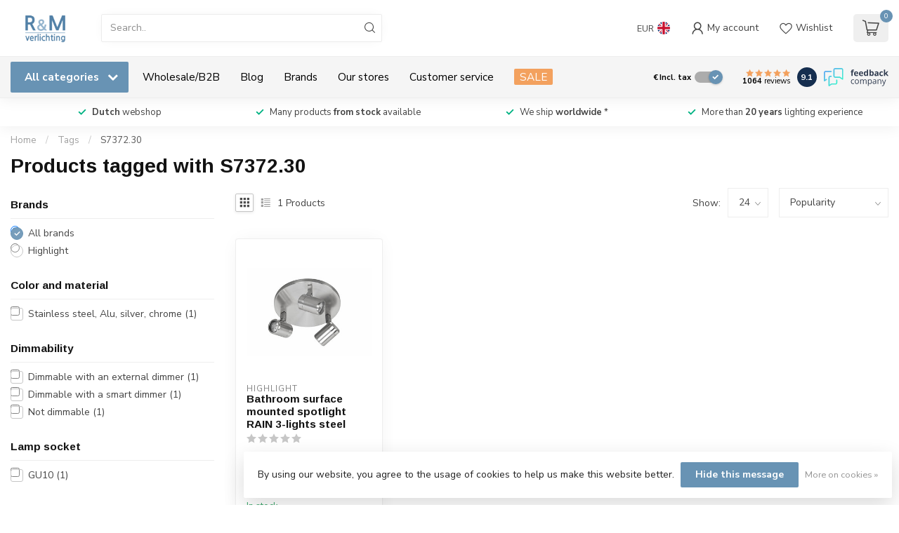

--- FILE ---
content_type: text/html;charset=utf-8
request_url: https://www.rmverlichting.com/en/tags/s737230/
body_size: 40011
content:
<!DOCTYPE html>
<html lang="en">
  <head>
<link rel="preconnect" href="https://cdn.webshopapp.com">
<link rel="preconnect" href="https://fonts.googleapis.com">
<link rel="preconnect" href="https://fonts.gstatic.com" crossorigin>
<!--

    Theme Proxima | v1.0.0.1807202501_0_23191
    Theme designed and created by Dyvelopment - We are true e-commerce heroes!

    For custom Lightspeed eCom development or design contact us at www.dyvelopment.com

      _____                  _                                  _   
     |  __ \                | |                                | |  
     | |  | |_   ___   _____| | ___  _ __  _ __ ___   ___ _ __ | |_ 
     | |  | | | | \ \ / / _ \ |/ _ \| '_ \| '_ ` _ \ / _ \ '_ \| __|
     | |__| | |_| |\ V /  __/ | (_) | |_) | | | | | |  __/ | | | |_ 
     |_____/ \__, | \_/ \___|_|\___/| .__/|_| |_| |_|\___|_| |_|\__|
              __/ |                 | |                             
             |___/                  |_|                             
-->


<meta charset="utf-8"/>
<!-- [START] 'blocks/head.rain' -->
<!--

  (c) 2008-2025 Lightspeed Netherlands B.V.
  http://www.lightspeedhq.com
  Generated: 20-12-2025 @ 07:37:50

-->
<link rel="canonical" href="https://www.rmverlichting.com/en/tags/s737230/"/>
<link rel="alternate" href="https://www.rmverlichting.com/en/index.rss" type="application/rss+xml" title="New products"/>
<link href="https://cdn.webshopapp.com/assets/cookielaw.css?2025-02-20" rel="stylesheet" type="text/css"/>
<meta name="robots" content="noodp,noydir"/>
<link href="https://plus.google.com/114286340203643429267" rel="publisher"/>
<meta name="google-site-verification" content="2xqN9JtrhBmMfiOqiu6IvoHxz4XNHdM_6_fv4_aOGMw"/>
<meta property="og:url" content="https://www.rmverlichting.com/en/tags/s737230/?source=facebook"/>
<meta property="og:site_name" content="R&amp;M Lighting"/>
<meta property="og:title" content="S7372.30"/>
<meta property="og:description" content="Buy lighting Online at R&amp;M lighting! Top quality  secure payment fast delivery shop profitable lighting online"/>
<script src="https://integration.feedbackcompany.com/feedback-company-lightspeed-wsi.min.js?summary_uuid=f410bcc3-aaff-4392-b9c7-8539c563d6ce&extended_uuid=83da07e5-9d82-4f3a-ad37-8c23534ddaf9&detail_selector=h1&language=nl"></script>
<script src="https://lightspeed.buckaroo.io/lightspeed/front/23191"></script>
<script>
/* DyApps Theme Addons config */
if( !window.dyapps ){ window.dyapps = {}; }
window.dyapps.addons = {
 "enabled": true,
 "created_at": "16-07-2024 19:40:49",
 "settings": {
    "matrix_separator": ",",
    "filterGroupSwatches": [],
    "swatchesForCustomFields": [],
    "plan": {
     "can_variant_group": true,
     "can_stockify": true,
     "can_vat_switcher": true,
     "can_age_popup": false,
     "can_custom_qty": false,
     "can_data01_colors": false
    },
    "advancedVariants": {
     "enabled": false,
     "price_in_dropdown": true,
     "stockify_in_dropdown": true,
     "disable_out_of_stock": true,
     "grid_swatches_container_selector": ".dy-collection-grid-swatch-holder",
     "grid_swatches_position": "left",
     "grid_swatches_max_colors": 4,
     "grid_swatches_enabled": true,
     "variant_status_icon": false,
     "display_type": "select",
     "product_swatches_size": "default",
     "live_pricing": true
    },
    "age_popup": {
     "enabled": false,
     "logo_url": "",
     "image_footer_url": "",
     "text": {
                 
        "nl": {
         "content": "<h3>Bevestig je leeftijd<\/h3><p>Je moet 18 jaar of ouder zijn om deze website te bezoeken.<\/p>",
         "content_no": "<h3>Sorry!<\/h3><p>Je kunt deze website helaas niet bezoeken.<\/p>",
         "button_yes": "Ik ben 18 jaar of ouder",
         "button_no": "Ik ben jonger dan 18",
        } ,          
        "en": {
         "content": "<h3>Confirm your age<\/h3><p>You must be over the age of 18 to enter this website.<\/p>",
         "content_no": "<h3>Sorry!<\/h3><p>Unfortunately you cannot access this website.<\/p>",
         "button_yes": "I am 18 years or older",
         "button_no": "I am under 18",
        }        }
    },
    "stockify": {
     "enabled": true,
     "stock_trigger_type": "outofstock",
     "optin_policy": false,
     "api": "https://my.dyapps.io/api/public/7488b46dbd/stockify/subscribe",
     "text": {
                 
        "nl": {
         "email_placeholder": "Jouw e-mailadres",
         "button_trigger": "Geef me een seintje bij voorraad",
         "button_submit": "Houd me op de hoogte!",
         "title": "Laat je e-mailadres achter",
         "desc": "Helaas is dit product momenteel uitverkocht. Laat je e-mailadres achter en we sturen je een e-mail wanneer het product weer beschikbaar is.",
         "bottom_text": "We gebruiken je gegevens alleen voor deze email. Meer info in onze <a href=\"\/service\/privacy-policy\/\" target=\"_blank\">privacy policy<\/a>."
        } ,          
        "en": {
         "email_placeholder": "Your email address",
         "button_trigger": "Notify me when back in stock",
         "button_submit": "Keep me updated!",
         "title": "Leave your email address",
         "desc": "Unfortunately this item is out of stock right now. Leave your email address below and we'll send you an email when the item is available again.",
         "bottom_text": "We use your data to send this email. Read more in our <a href=\"\/service\/privacy-policy\/\" target=\"_blank\">privacy policy<\/a>."
        }        }
    },
    "categoryBanners": {
     "enabled": true,
     "mobile_breakpoint": "576px",
     "category_banner": [],
     "banners": {
        
        "805": {
                                    
        }       }
    }
 },
 "swatches": {
 "default": {"is_default": true, "type": "multi", "values": {"background-size": "10px 10px", "background-position": "0 0, 0 5px, 5px -5px, -5px 0px", "background-image": "linear-gradient(45deg, rgba(100,100,100,0.3) 25%, transparent 25%),  linear-gradient(-45deg, rgba(100,100,100,0.3) 25%, transparent 25%),  linear-gradient(45deg, transparent 75%, rgba(100,100,100,0.3) 75%),  linear-gradient(-45deg, transparent 75%, rgba(100,100,100,0.3) 75%)"}} ,   }
};
</script>
<!--[if lt IE 9]>
<script src="https://cdn.webshopapp.com/assets/html5shiv.js?2025-02-20"></script>
<![endif]-->
<!-- [END] 'blocks/head.rain' -->

<title>S7372.30 - R&amp;M Lighting</title>

<meta name="dyapps-addons-enabled" content="true">
<meta name="dyapps-addons-version" content="2022081001">
<meta name="dyapps-theme-name" content="Proxima">
<meta name="dyapps-theme-editor" content="false">

<meta name="description" content="Buy lighting Online at R&amp;M lighting! Top quality  secure payment fast delivery shop profitable lighting online" />
<meta name="keywords" content="S7372.30, bathroom, bathroom recessed light spot, bathroom spotlights, recessed spot IP65, IP65, IP44, spot IP65, Bathroom lighting, Bathroom lighting design led, spot IP44, IP54, spot recessed lights bathroom, recessed lights bathroom led, Recessed" />

<meta http-equiv="X-UA-Compatible" content="IE=edge">
<meta name="viewport" content="width=device-width, initial-scale=1">

<link rel="shortcut icon" href="https://cdn.webshopapp.com/shops/23191/themes/174539/v/2354960/assets/favicon.ico?20240621141137" type="image/x-icon" />
<link rel="preload" as="image" href="https://cdn.webshopapp.com/shops/23191/themes/174539/v/2354918/assets/logo.png?20240621134927">



<script src="https://cdn.webshopapp.com/shops/23191/themes/174539/assets/jquery-1-12-4-min.js?2025120419281720210102171433" defer></script>
<script>if(navigator.userAgent.indexOf("MSIE ") > -1 || navigator.userAgent.indexOf("Trident/") > -1) { document.write('<script src="https://cdn.webshopapp.com/shops/23191/themes/174539/assets/intersection-observer-polyfill.js?2025120419281720210102171433">\x3C/script>') }</script>

<style>/*!
 * Bootstrap Reboot v4.6.1 (https://getbootstrap.com/)
 * Copyright 2011-2021 The Bootstrap Authors
 * Copyright 2011-2021 Twitter, Inc.
 * Licensed under MIT (https://github.com/twbs/bootstrap/blob/main/LICENSE)
 * Forked from Normalize.css, licensed MIT (https://github.com/necolas/normalize.css/blob/master/LICENSE.md)
 */*,*::before,*::after{box-sizing:border-box}html{font-family:sans-serif;line-height:1.15;-webkit-text-size-adjust:100%;-webkit-tap-highlight-color:rgba(0,0,0,0)}article,aside,figcaption,figure,footer,header,hgroup,main,nav,section{display:block}body{margin:0;font-family:-apple-system,BlinkMacSystemFont,"Segoe UI",Roboto,"Helvetica Neue",Arial,"Noto Sans","Liberation Sans",sans-serif,"Apple Color Emoji","Segoe UI Emoji","Segoe UI Symbol","Noto Color Emoji";font-size:1rem;font-weight:400;line-height:1.42857143;color:#212529;text-align:left;background-color:#fff}[tabindex="-1"]:focus:not(:focus-visible){outline:0 !important}hr{box-sizing:content-box;height:0;overflow:visible}h1,h2,h3,h4,h5,h6{margin-top:0;margin-bottom:.5rem}p{margin-top:0;margin-bottom:1rem}abbr[title],abbr[data-original-title]{text-decoration:underline;text-decoration:underline dotted;cursor:help;border-bottom:0;text-decoration-skip-ink:none}address{margin-bottom:1rem;font-style:normal;line-height:inherit}ol,ul,dl{margin-top:0;margin-bottom:1rem}ol ol,ul ul,ol ul,ul ol{margin-bottom:0}dt{font-weight:700}dd{margin-bottom:.5rem;margin-left:0}blockquote{margin:0 0 1rem}b,strong{font-weight:bolder}small{font-size:80%}sub,sup{position:relative;font-size:75%;line-height:0;vertical-align:baseline}sub{bottom:-0.25em}sup{top:-0.5em}a{color:#007bff;text-decoration:none;background-color:transparent}a:hover{color:#0056b3;text-decoration:underline}a:not([href]):not([class]){color:inherit;text-decoration:none}a:not([href]):not([class]):hover{color:inherit;text-decoration:none}pre,code,kbd,samp{font-family:SFMono-Regular,Menlo,Monaco,Consolas,"Liberation Mono","Courier New",monospace;font-size:1em}pre{margin-top:0;margin-bottom:1rem;overflow:auto;-ms-overflow-style:scrollbar}figure{margin:0 0 1rem}img{vertical-align:middle;border-style:none}svg{overflow:hidden;vertical-align:middle}table{border-collapse:collapse}caption{padding-top:.75rem;padding-bottom:.75rem;color:#6c757d;text-align:left;caption-side:bottom}th{text-align:inherit;text-align:-webkit-match-parent}label{display:inline-block;margin-bottom:.5rem}button{border-radius:0}button:focus:not(:focus-visible){outline:0}input,button,select,optgroup,textarea{margin:0;font-family:inherit;font-size:inherit;line-height:inherit}button,input{overflow:visible}button,select{text-transform:none}[role=button]{cursor:pointer}select{word-wrap:normal}button,[type=button],[type=reset],[type=submit]{-webkit-appearance:button}button:not(:disabled),[type=button]:not(:disabled),[type=reset]:not(:disabled),[type=submit]:not(:disabled){cursor:pointer}button::-moz-focus-inner,[type=button]::-moz-focus-inner,[type=reset]::-moz-focus-inner,[type=submit]::-moz-focus-inner{padding:0;border-style:none}input[type=radio],input[type=checkbox]{box-sizing:border-box;padding:0}textarea{overflow:auto;resize:vertical}fieldset{min-width:0;padding:0;margin:0;border:0}legend{display:block;width:100%;max-width:100%;padding:0;margin-bottom:.5rem;font-size:1.5rem;line-height:inherit;color:inherit;white-space:normal}progress{vertical-align:baseline}[type=number]::-webkit-inner-spin-button,[type=number]::-webkit-outer-spin-button{height:auto}[type=search]{outline-offset:-2px;-webkit-appearance:none}[type=search]::-webkit-search-decoration{-webkit-appearance:none}::-webkit-file-upload-button{font:inherit;-webkit-appearance:button}output{display:inline-block}summary{display:list-item;cursor:pointer}template{display:none}[hidden]{display:none !important}/*!
 * Bootstrap Grid v4.6.1 (https://getbootstrap.com/)
 * Copyright 2011-2021 The Bootstrap Authors
 * Copyright 2011-2021 Twitter, Inc.
 * Licensed under MIT (https://github.com/twbs/bootstrap/blob/main/LICENSE)
 */html{box-sizing:border-box;-ms-overflow-style:scrollbar}*,*::before,*::after{box-sizing:inherit}.container,.container-fluid,.container-xl,.container-lg,.container-md,.container-sm{width:100%;padding-right:15px;padding-left:15px;margin-right:auto;margin-left:auto}@media(min-width: 576px){.container-sm,.container{max-width:540px}}@media(min-width: 768px){.container-md,.container-sm,.container{max-width:720px}}@media(min-width: 992px){.container-lg,.container-md,.container-sm,.container{max-width:960px}}@media(min-width: 1200px){.container-xl,.container-lg,.container-md,.container-sm,.container{max-width:1140px}}.row{display:flex;flex-wrap:wrap;margin-right:-15px;margin-left:-15px}.no-gutters{margin-right:0;margin-left:0}.no-gutters>.col,.no-gutters>[class*=col-]{padding-right:0;padding-left:0}.col-xl,.col-xl-auto,.col-xl-12,.col-xl-11,.col-xl-10,.col-xl-9,.col-xl-8,.col-xl-7,.col-xl-6,.col-xl-5,.col-xl-4,.col-xl-3,.col-xl-2,.col-xl-1,.col-lg,.col-lg-auto,.col-lg-12,.col-lg-11,.col-lg-10,.col-lg-9,.col-lg-8,.col-lg-7,.col-lg-6,.col-lg-5,.col-lg-4,.col-lg-3,.col-lg-2,.col-lg-1,.col-md,.col-md-auto,.col-md-12,.col-md-11,.col-md-10,.col-md-9,.col-md-8,.col-md-7,.col-md-6,.col-md-5,.col-md-4,.col-md-3,.col-md-2,.col-md-1,.col-sm,.col-sm-auto,.col-sm-12,.col-sm-11,.col-sm-10,.col-sm-9,.col-sm-8,.col-sm-7,.col-sm-6,.col-sm-5,.col-sm-4,.col-sm-3,.col-sm-2,.col-sm-1,.col,.col-auto,.col-12,.col-11,.col-10,.col-9,.col-8,.col-7,.col-6,.col-5,.col-4,.col-3,.col-2,.col-1{position:relative;width:100%;padding-right:15px;padding-left:15px}.col{flex-basis:0;flex-grow:1;max-width:100%}.row-cols-1>*{flex:0 0 100%;max-width:100%}.row-cols-2>*{flex:0 0 50%;max-width:50%}.row-cols-3>*{flex:0 0 33.3333333333%;max-width:33.3333333333%}.row-cols-4>*{flex:0 0 25%;max-width:25%}.row-cols-5>*{flex:0 0 20%;max-width:20%}.row-cols-6>*{flex:0 0 16.6666666667%;max-width:16.6666666667%}.col-auto{flex:0 0 auto;width:auto;max-width:100%}.col-1{flex:0 0 8.33333333%;max-width:8.33333333%}.col-2{flex:0 0 16.66666667%;max-width:16.66666667%}.col-3{flex:0 0 25%;max-width:25%}.col-4{flex:0 0 33.33333333%;max-width:33.33333333%}.col-5{flex:0 0 41.66666667%;max-width:41.66666667%}.col-6{flex:0 0 50%;max-width:50%}.col-7{flex:0 0 58.33333333%;max-width:58.33333333%}.col-8{flex:0 0 66.66666667%;max-width:66.66666667%}.col-9{flex:0 0 75%;max-width:75%}.col-10{flex:0 0 83.33333333%;max-width:83.33333333%}.col-11{flex:0 0 91.66666667%;max-width:91.66666667%}.col-12{flex:0 0 100%;max-width:100%}.order-first{order:-1}.order-last{order:13}.order-0{order:0}.order-1{order:1}.order-2{order:2}.order-3{order:3}.order-4{order:4}.order-5{order:5}.order-6{order:6}.order-7{order:7}.order-8{order:8}.order-9{order:9}.order-10{order:10}.order-11{order:11}.order-12{order:12}.offset-1{margin-left:8.33333333%}.offset-2{margin-left:16.66666667%}.offset-3{margin-left:25%}.offset-4{margin-left:33.33333333%}.offset-5{margin-left:41.66666667%}.offset-6{margin-left:50%}.offset-7{margin-left:58.33333333%}.offset-8{margin-left:66.66666667%}.offset-9{margin-left:75%}.offset-10{margin-left:83.33333333%}.offset-11{margin-left:91.66666667%}@media(min-width: 576px){.col-sm{flex-basis:0;flex-grow:1;max-width:100%}.row-cols-sm-1>*{flex:0 0 100%;max-width:100%}.row-cols-sm-2>*{flex:0 0 50%;max-width:50%}.row-cols-sm-3>*{flex:0 0 33.3333333333%;max-width:33.3333333333%}.row-cols-sm-4>*{flex:0 0 25%;max-width:25%}.row-cols-sm-5>*{flex:0 0 20%;max-width:20%}.row-cols-sm-6>*{flex:0 0 16.6666666667%;max-width:16.6666666667%}.col-sm-auto{flex:0 0 auto;width:auto;max-width:100%}.col-sm-1{flex:0 0 8.33333333%;max-width:8.33333333%}.col-sm-2{flex:0 0 16.66666667%;max-width:16.66666667%}.col-sm-3{flex:0 0 25%;max-width:25%}.col-sm-4{flex:0 0 33.33333333%;max-width:33.33333333%}.col-sm-5{flex:0 0 41.66666667%;max-width:41.66666667%}.col-sm-6{flex:0 0 50%;max-width:50%}.col-sm-7{flex:0 0 58.33333333%;max-width:58.33333333%}.col-sm-8{flex:0 0 66.66666667%;max-width:66.66666667%}.col-sm-9{flex:0 0 75%;max-width:75%}.col-sm-10{flex:0 0 83.33333333%;max-width:83.33333333%}.col-sm-11{flex:0 0 91.66666667%;max-width:91.66666667%}.col-sm-12{flex:0 0 100%;max-width:100%}.order-sm-first{order:-1}.order-sm-last{order:13}.order-sm-0{order:0}.order-sm-1{order:1}.order-sm-2{order:2}.order-sm-3{order:3}.order-sm-4{order:4}.order-sm-5{order:5}.order-sm-6{order:6}.order-sm-7{order:7}.order-sm-8{order:8}.order-sm-9{order:9}.order-sm-10{order:10}.order-sm-11{order:11}.order-sm-12{order:12}.offset-sm-0{margin-left:0}.offset-sm-1{margin-left:8.33333333%}.offset-sm-2{margin-left:16.66666667%}.offset-sm-3{margin-left:25%}.offset-sm-4{margin-left:33.33333333%}.offset-sm-5{margin-left:41.66666667%}.offset-sm-6{margin-left:50%}.offset-sm-7{margin-left:58.33333333%}.offset-sm-8{margin-left:66.66666667%}.offset-sm-9{margin-left:75%}.offset-sm-10{margin-left:83.33333333%}.offset-sm-11{margin-left:91.66666667%}}@media(min-width: 768px){.col-md{flex-basis:0;flex-grow:1;max-width:100%}.row-cols-md-1>*{flex:0 0 100%;max-width:100%}.row-cols-md-2>*{flex:0 0 50%;max-width:50%}.row-cols-md-3>*{flex:0 0 33.3333333333%;max-width:33.3333333333%}.row-cols-md-4>*{flex:0 0 25%;max-width:25%}.row-cols-md-5>*{flex:0 0 20%;max-width:20%}.row-cols-md-6>*{flex:0 0 16.6666666667%;max-width:16.6666666667%}.col-md-auto{flex:0 0 auto;width:auto;max-width:100%}.col-md-1{flex:0 0 8.33333333%;max-width:8.33333333%}.col-md-2{flex:0 0 16.66666667%;max-width:16.66666667%}.col-md-3{flex:0 0 25%;max-width:25%}.col-md-4{flex:0 0 33.33333333%;max-width:33.33333333%}.col-md-5{flex:0 0 41.66666667%;max-width:41.66666667%}.col-md-6{flex:0 0 50%;max-width:50%}.col-md-7{flex:0 0 58.33333333%;max-width:58.33333333%}.col-md-8{flex:0 0 66.66666667%;max-width:66.66666667%}.col-md-9{flex:0 0 75%;max-width:75%}.col-md-10{flex:0 0 83.33333333%;max-width:83.33333333%}.col-md-11{flex:0 0 91.66666667%;max-width:91.66666667%}.col-md-12{flex:0 0 100%;max-width:100%}.order-md-first{order:-1}.order-md-last{order:13}.order-md-0{order:0}.order-md-1{order:1}.order-md-2{order:2}.order-md-3{order:3}.order-md-4{order:4}.order-md-5{order:5}.order-md-6{order:6}.order-md-7{order:7}.order-md-8{order:8}.order-md-9{order:9}.order-md-10{order:10}.order-md-11{order:11}.order-md-12{order:12}.offset-md-0{margin-left:0}.offset-md-1{margin-left:8.33333333%}.offset-md-2{margin-left:16.66666667%}.offset-md-3{margin-left:25%}.offset-md-4{margin-left:33.33333333%}.offset-md-5{margin-left:41.66666667%}.offset-md-6{margin-left:50%}.offset-md-7{margin-left:58.33333333%}.offset-md-8{margin-left:66.66666667%}.offset-md-9{margin-left:75%}.offset-md-10{margin-left:83.33333333%}.offset-md-11{margin-left:91.66666667%}}@media(min-width: 992px){.col-lg{flex-basis:0;flex-grow:1;max-width:100%}.row-cols-lg-1>*{flex:0 0 100%;max-width:100%}.row-cols-lg-2>*{flex:0 0 50%;max-width:50%}.row-cols-lg-3>*{flex:0 0 33.3333333333%;max-width:33.3333333333%}.row-cols-lg-4>*{flex:0 0 25%;max-width:25%}.row-cols-lg-5>*{flex:0 0 20%;max-width:20%}.row-cols-lg-6>*{flex:0 0 16.6666666667%;max-width:16.6666666667%}.col-lg-auto{flex:0 0 auto;width:auto;max-width:100%}.col-lg-1{flex:0 0 8.33333333%;max-width:8.33333333%}.col-lg-2{flex:0 0 16.66666667%;max-width:16.66666667%}.col-lg-3{flex:0 0 25%;max-width:25%}.col-lg-4{flex:0 0 33.33333333%;max-width:33.33333333%}.col-lg-5{flex:0 0 41.66666667%;max-width:41.66666667%}.col-lg-6{flex:0 0 50%;max-width:50%}.col-lg-7{flex:0 0 58.33333333%;max-width:58.33333333%}.col-lg-8{flex:0 0 66.66666667%;max-width:66.66666667%}.col-lg-9{flex:0 0 75%;max-width:75%}.col-lg-10{flex:0 0 83.33333333%;max-width:83.33333333%}.col-lg-11{flex:0 0 91.66666667%;max-width:91.66666667%}.col-lg-12{flex:0 0 100%;max-width:100%}.order-lg-first{order:-1}.order-lg-last{order:13}.order-lg-0{order:0}.order-lg-1{order:1}.order-lg-2{order:2}.order-lg-3{order:3}.order-lg-4{order:4}.order-lg-5{order:5}.order-lg-6{order:6}.order-lg-7{order:7}.order-lg-8{order:8}.order-lg-9{order:9}.order-lg-10{order:10}.order-lg-11{order:11}.order-lg-12{order:12}.offset-lg-0{margin-left:0}.offset-lg-1{margin-left:8.33333333%}.offset-lg-2{margin-left:16.66666667%}.offset-lg-3{margin-left:25%}.offset-lg-4{margin-left:33.33333333%}.offset-lg-5{margin-left:41.66666667%}.offset-lg-6{margin-left:50%}.offset-lg-7{margin-left:58.33333333%}.offset-lg-8{margin-left:66.66666667%}.offset-lg-9{margin-left:75%}.offset-lg-10{margin-left:83.33333333%}.offset-lg-11{margin-left:91.66666667%}}@media(min-width: 1200px){.col-xl{flex-basis:0;flex-grow:1;max-width:100%}.row-cols-xl-1>*{flex:0 0 100%;max-width:100%}.row-cols-xl-2>*{flex:0 0 50%;max-width:50%}.row-cols-xl-3>*{flex:0 0 33.3333333333%;max-width:33.3333333333%}.row-cols-xl-4>*{flex:0 0 25%;max-width:25%}.row-cols-xl-5>*{flex:0 0 20%;max-width:20%}.row-cols-xl-6>*{flex:0 0 16.6666666667%;max-width:16.6666666667%}.col-xl-auto{flex:0 0 auto;width:auto;max-width:100%}.col-xl-1{flex:0 0 8.33333333%;max-width:8.33333333%}.col-xl-2{flex:0 0 16.66666667%;max-width:16.66666667%}.col-xl-3{flex:0 0 25%;max-width:25%}.col-xl-4{flex:0 0 33.33333333%;max-width:33.33333333%}.col-xl-5{flex:0 0 41.66666667%;max-width:41.66666667%}.col-xl-6{flex:0 0 50%;max-width:50%}.col-xl-7{flex:0 0 58.33333333%;max-width:58.33333333%}.col-xl-8{flex:0 0 66.66666667%;max-width:66.66666667%}.col-xl-9{flex:0 0 75%;max-width:75%}.col-xl-10{flex:0 0 83.33333333%;max-width:83.33333333%}.col-xl-11{flex:0 0 91.66666667%;max-width:91.66666667%}.col-xl-12{flex:0 0 100%;max-width:100%}.order-xl-first{order:-1}.order-xl-last{order:13}.order-xl-0{order:0}.order-xl-1{order:1}.order-xl-2{order:2}.order-xl-3{order:3}.order-xl-4{order:4}.order-xl-5{order:5}.order-xl-6{order:6}.order-xl-7{order:7}.order-xl-8{order:8}.order-xl-9{order:9}.order-xl-10{order:10}.order-xl-11{order:11}.order-xl-12{order:12}.offset-xl-0{margin-left:0}.offset-xl-1{margin-left:8.33333333%}.offset-xl-2{margin-left:16.66666667%}.offset-xl-3{margin-left:25%}.offset-xl-4{margin-left:33.33333333%}.offset-xl-5{margin-left:41.66666667%}.offset-xl-6{margin-left:50%}.offset-xl-7{margin-left:58.33333333%}.offset-xl-8{margin-left:66.66666667%}.offset-xl-9{margin-left:75%}.offset-xl-10{margin-left:83.33333333%}.offset-xl-11{margin-left:91.66666667%}}.d-none{display:none !important}.d-inline{display:inline !important}.d-inline-block{display:inline-block !important}.d-block{display:block !important}.d-table{display:table !important}.d-table-row{display:table-row !important}.d-table-cell{display:table-cell !important}.d-flex{display:flex !important}.d-inline-flex{display:inline-flex !important}@media(min-width: 576px){.d-sm-none{display:none !important}.d-sm-inline{display:inline !important}.d-sm-inline-block{display:inline-block !important}.d-sm-block{display:block !important}.d-sm-table{display:table !important}.d-sm-table-row{display:table-row !important}.d-sm-table-cell{display:table-cell !important}.d-sm-flex{display:flex !important}.d-sm-inline-flex{display:inline-flex !important}}@media(min-width: 768px){.d-md-none{display:none !important}.d-md-inline{display:inline !important}.d-md-inline-block{display:inline-block !important}.d-md-block{display:block !important}.d-md-table{display:table !important}.d-md-table-row{display:table-row !important}.d-md-table-cell{display:table-cell !important}.d-md-flex{display:flex !important}.d-md-inline-flex{display:inline-flex !important}}@media(min-width: 992px){.d-lg-none{display:none !important}.d-lg-inline{display:inline !important}.d-lg-inline-block{display:inline-block !important}.d-lg-block{display:block !important}.d-lg-table{display:table !important}.d-lg-table-row{display:table-row !important}.d-lg-table-cell{display:table-cell !important}.d-lg-flex{display:flex !important}.d-lg-inline-flex{display:inline-flex !important}}@media(min-width: 1200px){.d-xl-none{display:none !important}.d-xl-inline{display:inline !important}.d-xl-inline-block{display:inline-block !important}.d-xl-block{display:block !important}.d-xl-table{display:table !important}.d-xl-table-row{display:table-row !important}.d-xl-table-cell{display:table-cell !important}.d-xl-flex{display:flex !important}.d-xl-inline-flex{display:inline-flex !important}}@media print{.d-print-none{display:none !important}.d-print-inline{display:inline !important}.d-print-inline-block{display:inline-block !important}.d-print-block{display:block !important}.d-print-table{display:table !important}.d-print-table-row{display:table-row !important}.d-print-table-cell{display:table-cell !important}.d-print-flex{display:flex !important}.d-print-inline-flex{display:inline-flex !important}}.flex-row{flex-direction:row !important}.flex-column{flex-direction:column !important}.flex-row-reverse{flex-direction:row-reverse !important}.flex-column-reverse{flex-direction:column-reverse !important}.flex-wrap{flex-wrap:wrap !important}.flex-nowrap{flex-wrap:nowrap !important}.flex-wrap-reverse{flex-wrap:wrap-reverse !important}.flex-fill{flex:1 1 auto !important}.flex-grow-0{flex-grow:0 !important}.flex-grow-1{flex-grow:1 !important}.flex-shrink-0{flex-shrink:0 !important}.flex-shrink-1{flex-shrink:1 !important}.justify-content-start{justify-content:flex-start !important}.justify-content-end{justify-content:flex-end !important}.justify-content-center{justify-content:center !important}.justify-content-between{justify-content:space-between !important}.justify-content-around{justify-content:space-around !important}.align-items-start{align-items:flex-start !important}.align-items-end{align-items:flex-end !important}.align-items-center{align-items:center !important}.align-items-baseline{align-items:baseline !important}.align-items-stretch{align-items:stretch !important}.align-content-start{align-content:flex-start !important}.align-content-end{align-content:flex-end !important}.align-content-center{align-content:center !important}.align-content-between{align-content:space-between !important}.align-content-around{align-content:space-around !important}.align-content-stretch{align-content:stretch !important}.align-self-auto{align-self:auto !important}.align-self-start{align-self:flex-start !important}.align-self-end{align-self:flex-end !important}.align-self-center{align-self:center !important}.align-self-baseline{align-self:baseline !important}.align-self-stretch{align-self:stretch !important}@media(min-width: 576px){.flex-sm-row{flex-direction:row !important}.flex-sm-column{flex-direction:column !important}.flex-sm-row-reverse{flex-direction:row-reverse !important}.flex-sm-column-reverse{flex-direction:column-reverse !important}.flex-sm-wrap{flex-wrap:wrap !important}.flex-sm-nowrap{flex-wrap:nowrap !important}.flex-sm-wrap-reverse{flex-wrap:wrap-reverse !important}.flex-sm-fill{flex:1 1 auto !important}.flex-sm-grow-0{flex-grow:0 !important}.flex-sm-grow-1{flex-grow:1 !important}.flex-sm-shrink-0{flex-shrink:0 !important}.flex-sm-shrink-1{flex-shrink:1 !important}.justify-content-sm-start{justify-content:flex-start !important}.justify-content-sm-end{justify-content:flex-end !important}.justify-content-sm-center{justify-content:center !important}.justify-content-sm-between{justify-content:space-between !important}.justify-content-sm-around{justify-content:space-around !important}.align-items-sm-start{align-items:flex-start !important}.align-items-sm-end{align-items:flex-end !important}.align-items-sm-center{align-items:center !important}.align-items-sm-baseline{align-items:baseline !important}.align-items-sm-stretch{align-items:stretch !important}.align-content-sm-start{align-content:flex-start !important}.align-content-sm-end{align-content:flex-end !important}.align-content-sm-center{align-content:center !important}.align-content-sm-between{align-content:space-between !important}.align-content-sm-around{align-content:space-around !important}.align-content-sm-stretch{align-content:stretch !important}.align-self-sm-auto{align-self:auto !important}.align-self-sm-start{align-self:flex-start !important}.align-self-sm-end{align-self:flex-end !important}.align-self-sm-center{align-self:center !important}.align-self-sm-baseline{align-self:baseline !important}.align-self-sm-stretch{align-self:stretch !important}}@media(min-width: 768px){.flex-md-row{flex-direction:row !important}.flex-md-column{flex-direction:column !important}.flex-md-row-reverse{flex-direction:row-reverse !important}.flex-md-column-reverse{flex-direction:column-reverse !important}.flex-md-wrap{flex-wrap:wrap !important}.flex-md-nowrap{flex-wrap:nowrap !important}.flex-md-wrap-reverse{flex-wrap:wrap-reverse !important}.flex-md-fill{flex:1 1 auto !important}.flex-md-grow-0{flex-grow:0 !important}.flex-md-grow-1{flex-grow:1 !important}.flex-md-shrink-0{flex-shrink:0 !important}.flex-md-shrink-1{flex-shrink:1 !important}.justify-content-md-start{justify-content:flex-start !important}.justify-content-md-end{justify-content:flex-end !important}.justify-content-md-center{justify-content:center !important}.justify-content-md-between{justify-content:space-between !important}.justify-content-md-around{justify-content:space-around !important}.align-items-md-start{align-items:flex-start !important}.align-items-md-end{align-items:flex-end !important}.align-items-md-center{align-items:center !important}.align-items-md-baseline{align-items:baseline !important}.align-items-md-stretch{align-items:stretch !important}.align-content-md-start{align-content:flex-start !important}.align-content-md-end{align-content:flex-end !important}.align-content-md-center{align-content:center !important}.align-content-md-between{align-content:space-between !important}.align-content-md-around{align-content:space-around !important}.align-content-md-stretch{align-content:stretch !important}.align-self-md-auto{align-self:auto !important}.align-self-md-start{align-self:flex-start !important}.align-self-md-end{align-self:flex-end !important}.align-self-md-center{align-self:center !important}.align-self-md-baseline{align-self:baseline !important}.align-self-md-stretch{align-self:stretch !important}}@media(min-width: 992px){.flex-lg-row{flex-direction:row !important}.flex-lg-column{flex-direction:column !important}.flex-lg-row-reverse{flex-direction:row-reverse !important}.flex-lg-column-reverse{flex-direction:column-reverse !important}.flex-lg-wrap{flex-wrap:wrap !important}.flex-lg-nowrap{flex-wrap:nowrap !important}.flex-lg-wrap-reverse{flex-wrap:wrap-reverse !important}.flex-lg-fill{flex:1 1 auto !important}.flex-lg-grow-0{flex-grow:0 !important}.flex-lg-grow-1{flex-grow:1 !important}.flex-lg-shrink-0{flex-shrink:0 !important}.flex-lg-shrink-1{flex-shrink:1 !important}.justify-content-lg-start{justify-content:flex-start !important}.justify-content-lg-end{justify-content:flex-end !important}.justify-content-lg-center{justify-content:center !important}.justify-content-lg-between{justify-content:space-between !important}.justify-content-lg-around{justify-content:space-around !important}.align-items-lg-start{align-items:flex-start !important}.align-items-lg-end{align-items:flex-end !important}.align-items-lg-center{align-items:center !important}.align-items-lg-baseline{align-items:baseline !important}.align-items-lg-stretch{align-items:stretch !important}.align-content-lg-start{align-content:flex-start !important}.align-content-lg-end{align-content:flex-end !important}.align-content-lg-center{align-content:center !important}.align-content-lg-between{align-content:space-between !important}.align-content-lg-around{align-content:space-around !important}.align-content-lg-stretch{align-content:stretch !important}.align-self-lg-auto{align-self:auto !important}.align-self-lg-start{align-self:flex-start !important}.align-self-lg-end{align-self:flex-end !important}.align-self-lg-center{align-self:center !important}.align-self-lg-baseline{align-self:baseline !important}.align-self-lg-stretch{align-self:stretch !important}}@media(min-width: 1200px){.flex-xl-row{flex-direction:row !important}.flex-xl-column{flex-direction:column !important}.flex-xl-row-reverse{flex-direction:row-reverse !important}.flex-xl-column-reverse{flex-direction:column-reverse !important}.flex-xl-wrap{flex-wrap:wrap !important}.flex-xl-nowrap{flex-wrap:nowrap !important}.flex-xl-wrap-reverse{flex-wrap:wrap-reverse !important}.flex-xl-fill{flex:1 1 auto !important}.flex-xl-grow-0{flex-grow:0 !important}.flex-xl-grow-1{flex-grow:1 !important}.flex-xl-shrink-0{flex-shrink:0 !important}.flex-xl-shrink-1{flex-shrink:1 !important}.justify-content-xl-start{justify-content:flex-start !important}.justify-content-xl-end{justify-content:flex-end !important}.justify-content-xl-center{justify-content:center !important}.justify-content-xl-between{justify-content:space-between !important}.justify-content-xl-around{justify-content:space-around !important}.align-items-xl-start{align-items:flex-start !important}.align-items-xl-end{align-items:flex-end !important}.align-items-xl-center{align-items:center !important}.align-items-xl-baseline{align-items:baseline !important}.align-items-xl-stretch{align-items:stretch !important}.align-content-xl-start{align-content:flex-start !important}.align-content-xl-end{align-content:flex-end !important}.align-content-xl-center{align-content:center !important}.align-content-xl-between{align-content:space-between !important}.align-content-xl-around{align-content:space-around !important}.align-content-xl-stretch{align-content:stretch !important}.align-self-xl-auto{align-self:auto !important}.align-self-xl-start{align-self:flex-start !important}.align-self-xl-end{align-self:flex-end !important}.align-self-xl-center{align-self:center !important}.align-self-xl-baseline{align-self:baseline !important}.align-self-xl-stretch{align-self:stretch !important}}.m-0{margin:0 !important}.mt-0,.my-0{margin-top:0 !important}.mr-0,.mx-0{margin-right:0 !important}.mb-0,.my-0{margin-bottom:0 !important}.ml-0,.mx-0{margin-left:0 !important}.m-1{margin:5px !important}.mt-1,.my-1{margin-top:5px !important}.mr-1,.mx-1{margin-right:5px !important}.mb-1,.my-1{margin-bottom:5px !important}.ml-1,.mx-1{margin-left:5px !important}.m-2{margin:10px !important}.mt-2,.my-2{margin-top:10px !important}.mr-2,.mx-2{margin-right:10px !important}.mb-2,.my-2{margin-bottom:10px !important}.ml-2,.mx-2{margin-left:10px !important}.m-3{margin:15px !important}.mt-3,.my-3{margin-top:15px !important}.mr-3,.mx-3{margin-right:15px !important}.mb-3,.my-3{margin-bottom:15px !important}.ml-3,.mx-3{margin-left:15px !important}.m-4{margin:30px !important}.mt-4,.my-4{margin-top:30px !important}.mr-4,.mx-4{margin-right:30px !important}.mb-4,.my-4{margin-bottom:30px !important}.ml-4,.mx-4{margin-left:30px !important}.m-5{margin:50px !important}.mt-5,.my-5{margin-top:50px !important}.mr-5,.mx-5{margin-right:50px !important}.mb-5,.my-5{margin-bottom:50px !important}.ml-5,.mx-5{margin-left:50px !important}.m-6{margin:80px !important}.mt-6,.my-6{margin-top:80px !important}.mr-6,.mx-6{margin-right:80px !important}.mb-6,.my-6{margin-bottom:80px !important}.ml-6,.mx-6{margin-left:80px !important}.p-0{padding:0 !important}.pt-0,.py-0{padding-top:0 !important}.pr-0,.px-0{padding-right:0 !important}.pb-0,.py-0{padding-bottom:0 !important}.pl-0,.px-0{padding-left:0 !important}.p-1{padding:5px !important}.pt-1,.py-1{padding-top:5px !important}.pr-1,.px-1{padding-right:5px !important}.pb-1,.py-1{padding-bottom:5px !important}.pl-1,.px-1{padding-left:5px !important}.p-2{padding:10px !important}.pt-2,.py-2{padding-top:10px !important}.pr-2,.px-2{padding-right:10px !important}.pb-2,.py-2{padding-bottom:10px !important}.pl-2,.px-2{padding-left:10px !important}.p-3{padding:15px !important}.pt-3,.py-3{padding-top:15px !important}.pr-3,.px-3{padding-right:15px !important}.pb-3,.py-3{padding-bottom:15px !important}.pl-3,.px-3{padding-left:15px !important}.p-4{padding:30px !important}.pt-4,.py-4{padding-top:30px !important}.pr-4,.px-4{padding-right:30px !important}.pb-4,.py-4{padding-bottom:30px !important}.pl-4,.px-4{padding-left:30px !important}.p-5{padding:50px !important}.pt-5,.py-5{padding-top:50px !important}.pr-5,.px-5{padding-right:50px !important}.pb-5,.py-5{padding-bottom:50px !important}.pl-5,.px-5{padding-left:50px !important}.p-6{padding:80px !important}.pt-6,.py-6{padding-top:80px !important}.pr-6,.px-6{padding-right:80px !important}.pb-6,.py-6{padding-bottom:80px !important}.pl-6,.px-6{padding-left:80px !important}.m-n1{margin:-5px !important}.mt-n1,.my-n1{margin-top:-5px !important}.mr-n1,.mx-n1{margin-right:-5px !important}.mb-n1,.my-n1{margin-bottom:-5px !important}.ml-n1,.mx-n1{margin-left:-5px !important}.m-n2{margin:-10px !important}.mt-n2,.my-n2{margin-top:-10px !important}.mr-n2,.mx-n2{margin-right:-10px !important}.mb-n2,.my-n2{margin-bottom:-10px !important}.ml-n2,.mx-n2{margin-left:-10px !important}.m-n3{margin:-15px !important}.mt-n3,.my-n3{margin-top:-15px !important}.mr-n3,.mx-n3{margin-right:-15px !important}.mb-n3,.my-n3{margin-bottom:-15px !important}.ml-n3,.mx-n3{margin-left:-15px !important}.m-n4{margin:-30px !important}.mt-n4,.my-n4{margin-top:-30px !important}.mr-n4,.mx-n4{margin-right:-30px !important}.mb-n4,.my-n4{margin-bottom:-30px !important}.ml-n4,.mx-n4{margin-left:-30px !important}.m-n5{margin:-50px !important}.mt-n5,.my-n5{margin-top:-50px !important}.mr-n5,.mx-n5{margin-right:-50px !important}.mb-n5,.my-n5{margin-bottom:-50px !important}.ml-n5,.mx-n5{margin-left:-50px !important}.m-n6{margin:-80px !important}.mt-n6,.my-n6{margin-top:-80px !important}.mr-n6,.mx-n6{margin-right:-80px !important}.mb-n6,.my-n6{margin-bottom:-80px !important}.ml-n6,.mx-n6{margin-left:-80px !important}.m-auto{margin:auto !important}.mt-auto,.my-auto{margin-top:auto !important}.mr-auto,.mx-auto{margin-right:auto !important}.mb-auto,.my-auto{margin-bottom:auto !important}.ml-auto,.mx-auto{margin-left:auto !important}@media(min-width: 576px){.m-sm-0{margin:0 !important}.mt-sm-0,.my-sm-0{margin-top:0 !important}.mr-sm-0,.mx-sm-0{margin-right:0 !important}.mb-sm-0,.my-sm-0{margin-bottom:0 !important}.ml-sm-0,.mx-sm-0{margin-left:0 !important}.m-sm-1{margin:5px !important}.mt-sm-1,.my-sm-1{margin-top:5px !important}.mr-sm-1,.mx-sm-1{margin-right:5px !important}.mb-sm-1,.my-sm-1{margin-bottom:5px !important}.ml-sm-1,.mx-sm-1{margin-left:5px !important}.m-sm-2{margin:10px !important}.mt-sm-2,.my-sm-2{margin-top:10px !important}.mr-sm-2,.mx-sm-2{margin-right:10px !important}.mb-sm-2,.my-sm-2{margin-bottom:10px !important}.ml-sm-2,.mx-sm-2{margin-left:10px !important}.m-sm-3{margin:15px !important}.mt-sm-3,.my-sm-3{margin-top:15px !important}.mr-sm-3,.mx-sm-3{margin-right:15px !important}.mb-sm-3,.my-sm-3{margin-bottom:15px !important}.ml-sm-3,.mx-sm-3{margin-left:15px !important}.m-sm-4{margin:30px !important}.mt-sm-4,.my-sm-4{margin-top:30px !important}.mr-sm-4,.mx-sm-4{margin-right:30px !important}.mb-sm-4,.my-sm-4{margin-bottom:30px !important}.ml-sm-4,.mx-sm-4{margin-left:30px !important}.m-sm-5{margin:50px !important}.mt-sm-5,.my-sm-5{margin-top:50px !important}.mr-sm-5,.mx-sm-5{margin-right:50px !important}.mb-sm-5,.my-sm-5{margin-bottom:50px !important}.ml-sm-5,.mx-sm-5{margin-left:50px !important}.m-sm-6{margin:80px !important}.mt-sm-6,.my-sm-6{margin-top:80px !important}.mr-sm-6,.mx-sm-6{margin-right:80px !important}.mb-sm-6,.my-sm-6{margin-bottom:80px !important}.ml-sm-6,.mx-sm-6{margin-left:80px !important}.p-sm-0{padding:0 !important}.pt-sm-0,.py-sm-0{padding-top:0 !important}.pr-sm-0,.px-sm-0{padding-right:0 !important}.pb-sm-0,.py-sm-0{padding-bottom:0 !important}.pl-sm-0,.px-sm-0{padding-left:0 !important}.p-sm-1{padding:5px !important}.pt-sm-1,.py-sm-1{padding-top:5px !important}.pr-sm-1,.px-sm-1{padding-right:5px !important}.pb-sm-1,.py-sm-1{padding-bottom:5px !important}.pl-sm-1,.px-sm-1{padding-left:5px !important}.p-sm-2{padding:10px !important}.pt-sm-2,.py-sm-2{padding-top:10px !important}.pr-sm-2,.px-sm-2{padding-right:10px !important}.pb-sm-2,.py-sm-2{padding-bottom:10px !important}.pl-sm-2,.px-sm-2{padding-left:10px !important}.p-sm-3{padding:15px !important}.pt-sm-3,.py-sm-3{padding-top:15px !important}.pr-sm-3,.px-sm-3{padding-right:15px !important}.pb-sm-3,.py-sm-3{padding-bottom:15px !important}.pl-sm-3,.px-sm-3{padding-left:15px !important}.p-sm-4{padding:30px !important}.pt-sm-4,.py-sm-4{padding-top:30px !important}.pr-sm-4,.px-sm-4{padding-right:30px !important}.pb-sm-4,.py-sm-4{padding-bottom:30px !important}.pl-sm-4,.px-sm-4{padding-left:30px !important}.p-sm-5{padding:50px !important}.pt-sm-5,.py-sm-5{padding-top:50px !important}.pr-sm-5,.px-sm-5{padding-right:50px !important}.pb-sm-5,.py-sm-5{padding-bottom:50px !important}.pl-sm-5,.px-sm-5{padding-left:50px !important}.p-sm-6{padding:80px !important}.pt-sm-6,.py-sm-6{padding-top:80px !important}.pr-sm-6,.px-sm-6{padding-right:80px !important}.pb-sm-6,.py-sm-6{padding-bottom:80px !important}.pl-sm-6,.px-sm-6{padding-left:80px !important}.m-sm-n1{margin:-5px !important}.mt-sm-n1,.my-sm-n1{margin-top:-5px !important}.mr-sm-n1,.mx-sm-n1{margin-right:-5px !important}.mb-sm-n1,.my-sm-n1{margin-bottom:-5px !important}.ml-sm-n1,.mx-sm-n1{margin-left:-5px !important}.m-sm-n2{margin:-10px !important}.mt-sm-n2,.my-sm-n2{margin-top:-10px !important}.mr-sm-n2,.mx-sm-n2{margin-right:-10px !important}.mb-sm-n2,.my-sm-n2{margin-bottom:-10px !important}.ml-sm-n2,.mx-sm-n2{margin-left:-10px !important}.m-sm-n3{margin:-15px !important}.mt-sm-n3,.my-sm-n3{margin-top:-15px !important}.mr-sm-n3,.mx-sm-n3{margin-right:-15px !important}.mb-sm-n3,.my-sm-n3{margin-bottom:-15px !important}.ml-sm-n3,.mx-sm-n3{margin-left:-15px !important}.m-sm-n4{margin:-30px !important}.mt-sm-n4,.my-sm-n4{margin-top:-30px !important}.mr-sm-n4,.mx-sm-n4{margin-right:-30px !important}.mb-sm-n4,.my-sm-n4{margin-bottom:-30px !important}.ml-sm-n4,.mx-sm-n4{margin-left:-30px !important}.m-sm-n5{margin:-50px !important}.mt-sm-n5,.my-sm-n5{margin-top:-50px !important}.mr-sm-n5,.mx-sm-n5{margin-right:-50px !important}.mb-sm-n5,.my-sm-n5{margin-bottom:-50px !important}.ml-sm-n5,.mx-sm-n5{margin-left:-50px !important}.m-sm-n6{margin:-80px !important}.mt-sm-n6,.my-sm-n6{margin-top:-80px !important}.mr-sm-n6,.mx-sm-n6{margin-right:-80px !important}.mb-sm-n6,.my-sm-n6{margin-bottom:-80px !important}.ml-sm-n6,.mx-sm-n6{margin-left:-80px !important}.m-sm-auto{margin:auto !important}.mt-sm-auto,.my-sm-auto{margin-top:auto !important}.mr-sm-auto,.mx-sm-auto{margin-right:auto !important}.mb-sm-auto,.my-sm-auto{margin-bottom:auto !important}.ml-sm-auto,.mx-sm-auto{margin-left:auto !important}}@media(min-width: 768px){.m-md-0{margin:0 !important}.mt-md-0,.my-md-0{margin-top:0 !important}.mr-md-0,.mx-md-0{margin-right:0 !important}.mb-md-0,.my-md-0{margin-bottom:0 !important}.ml-md-0,.mx-md-0{margin-left:0 !important}.m-md-1{margin:5px !important}.mt-md-1,.my-md-1{margin-top:5px !important}.mr-md-1,.mx-md-1{margin-right:5px !important}.mb-md-1,.my-md-1{margin-bottom:5px !important}.ml-md-1,.mx-md-1{margin-left:5px !important}.m-md-2{margin:10px !important}.mt-md-2,.my-md-2{margin-top:10px !important}.mr-md-2,.mx-md-2{margin-right:10px !important}.mb-md-2,.my-md-2{margin-bottom:10px !important}.ml-md-2,.mx-md-2{margin-left:10px !important}.m-md-3{margin:15px !important}.mt-md-3,.my-md-3{margin-top:15px !important}.mr-md-3,.mx-md-3{margin-right:15px !important}.mb-md-3,.my-md-3{margin-bottom:15px !important}.ml-md-3,.mx-md-3{margin-left:15px !important}.m-md-4{margin:30px !important}.mt-md-4,.my-md-4{margin-top:30px !important}.mr-md-4,.mx-md-4{margin-right:30px !important}.mb-md-4,.my-md-4{margin-bottom:30px !important}.ml-md-4,.mx-md-4{margin-left:30px !important}.m-md-5{margin:50px !important}.mt-md-5,.my-md-5{margin-top:50px !important}.mr-md-5,.mx-md-5{margin-right:50px !important}.mb-md-5,.my-md-5{margin-bottom:50px !important}.ml-md-5,.mx-md-5{margin-left:50px !important}.m-md-6{margin:80px !important}.mt-md-6,.my-md-6{margin-top:80px !important}.mr-md-6,.mx-md-6{margin-right:80px !important}.mb-md-6,.my-md-6{margin-bottom:80px !important}.ml-md-6,.mx-md-6{margin-left:80px !important}.p-md-0{padding:0 !important}.pt-md-0,.py-md-0{padding-top:0 !important}.pr-md-0,.px-md-0{padding-right:0 !important}.pb-md-0,.py-md-0{padding-bottom:0 !important}.pl-md-0,.px-md-0{padding-left:0 !important}.p-md-1{padding:5px !important}.pt-md-1,.py-md-1{padding-top:5px !important}.pr-md-1,.px-md-1{padding-right:5px !important}.pb-md-1,.py-md-1{padding-bottom:5px !important}.pl-md-1,.px-md-1{padding-left:5px !important}.p-md-2{padding:10px !important}.pt-md-2,.py-md-2{padding-top:10px !important}.pr-md-2,.px-md-2{padding-right:10px !important}.pb-md-2,.py-md-2{padding-bottom:10px !important}.pl-md-2,.px-md-2{padding-left:10px !important}.p-md-3{padding:15px !important}.pt-md-3,.py-md-3{padding-top:15px !important}.pr-md-3,.px-md-3{padding-right:15px !important}.pb-md-3,.py-md-3{padding-bottom:15px !important}.pl-md-3,.px-md-3{padding-left:15px !important}.p-md-4{padding:30px !important}.pt-md-4,.py-md-4{padding-top:30px !important}.pr-md-4,.px-md-4{padding-right:30px !important}.pb-md-4,.py-md-4{padding-bottom:30px !important}.pl-md-4,.px-md-4{padding-left:30px !important}.p-md-5{padding:50px !important}.pt-md-5,.py-md-5{padding-top:50px !important}.pr-md-5,.px-md-5{padding-right:50px !important}.pb-md-5,.py-md-5{padding-bottom:50px !important}.pl-md-5,.px-md-5{padding-left:50px !important}.p-md-6{padding:80px !important}.pt-md-6,.py-md-6{padding-top:80px !important}.pr-md-6,.px-md-6{padding-right:80px !important}.pb-md-6,.py-md-6{padding-bottom:80px !important}.pl-md-6,.px-md-6{padding-left:80px !important}.m-md-n1{margin:-5px !important}.mt-md-n1,.my-md-n1{margin-top:-5px !important}.mr-md-n1,.mx-md-n1{margin-right:-5px !important}.mb-md-n1,.my-md-n1{margin-bottom:-5px !important}.ml-md-n1,.mx-md-n1{margin-left:-5px !important}.m-md-n2{margin:-10px !important}.mt-md-n2,.my-md-n2{margin-top:-10px !important}.mr-md-n2,.mx-md-n2{margin-right:-10px !important}.mb-md-n2,.my-md-n2{margin-bottom:-10px !important}.ml-md-n2,.mx-md-n2{margin-left:-10px !important}.m-md-n3{margin:-15px !important}.mt-md-n3,.my-md-n3{margin-top:-15px !important}.mr-md-n3,.mx-md-n3{margin-right:-15px !important}.mb-md-n3,.my-md-n3{margin-bottom:-15px !important}.ml-md-n3,.mx-md-n3{margin-left:-15px !important}.m-md-n4{margin:-30px !important}.mt-md-n4,.my-md-n4{margin-top:-30px !important}.mr-md-n4,.mx-md-n4{margin-right:-30px !important}.mb-md-n4,.my-md-n4{margin-bottom:-30px !important}.ml-md-n4,.mx-md-n4{margin-left:-30px !important}.m-md-n5{margin:-50px !important}.mt-md-n5,.my-md-n5{margin-top:-50px !important}.mr-md-n5,.mx-md-n5{margin-right:-50px !important}.mb-md-n5,.my-md-n5{margin-bottom:-50px !important}.ml-md-n5,.mx-md-n5{margin-left:-50px !important}.m-md-n6{margin:-80px !important}.mt-md-n6,.my-md-n6{margin-top:-80px !important}.mr-md-n6,.mx-md-n6{margin-right:-80px !important}.mb-md-n6,.my-md-n6{margin-bottom:-80px !important}.ml-md-n6,.mx-md-n6{margin-left:-80px !important}.m-md-auto{margin:auto !important}.mt-md-auto,.my-md-auto{margin-top:auto !important}.mr-md-auto,.mx-md-auto{margin-right:auto !important}.mb-md-auto,.my-md-auto{margin-bottom:auto !important}.ml-md-auto,.mx-md-auto{margin-left:auto !important}}@media(min-width: 992px){.m-lg-0{margin:0 !important}.mt-lg-0,.my-lg-0{margin-top:0 !important}.mr-lg-0,.mx-lg-0{margin-right:0 !important}.mb-lg-0,.my-lg-0{margin-bottom:0 !important}.ml-lg-0,.mx-lg-0{margin-left:0 !important}.m-lg-1{margin:5px !important}.mt-lg-1,.my-lg-1{margin-top:5px !important}.mr-lg-1,.mx-lg-1{margin-right:5px !important}.mb-lg-1,.my-lg-1{margin-bottom:5px !important}.ml-lg-1,.mx-lg-1{margin-left:5px !important}.m-lg-2{margin:10px !important}.mt-lg-2,.my-lg-2{margin-top:10px !important}.mr-lg-2,.mx-lg-2{margin-right:10px !important}.mb-lg-2,.my-lg-2{margin-bottom:10px !important}.ml-lg-2,.mx-lg-2{margin-left:10px !important}.m-lg-3{margin:15px !important}.mt-lg-3,.my-lg-3{margin-top:15px !important}.mr-lg-3,.mx-lg-3{margin-right:15px !important}.mb-lg-3,.my-lg-3{margin-bottom:15px !important}.ml-lg-3,.mx-lg-3{margin-left:15px !important}.m-lg-4{margin:30px !important}.mt-lg-4,.my-lg-4{margin-top:30px !important}.mr-lg-4,.mx-lg-4{margin-right:30px !important}.mb-lg-4,.my-lg-4{margin-bottom:30px !important}.ml-lg-4,.mx-lg-4{margin-left:30px !important}.m-lg-5{margin:50px !important}.mt-lg-5,.my-lg-5{margin-top:50px !important}.mr-lg-5,.mx-lg-5{margin-right:50px !important}.mb-lg-5,.my-lg-5{margin-bottom:50px !important}.ml-lg-5,.mx-lg-5{margin-left:50px !important}.m-lg-6{margin:80px !important}.mt-lg-6,.my-lg-6{margin-top:80px !important}.mr-lg-6,.mx-lg-6{margin-right:80px !important}.mb-lg-6,.my-lg-6{margin-bottom:80px !important}.ml-lg-6,.mx-lg-6{margin-left:80px !important}.p-lg-0{padding:0 !important}.pt-lg-0,.py-lg-0{padding-top:0 !important}.pr-lg-0,.px-lg-0{padding-right:0 !important}.pb-lg-0,.py-lg-0{padding-bottom:0 !important}.pl-lg-0,.px-lg-0{padding-left:0 !important}.p-lg-1{padding:5px !important}.pt-lg-1,.py-lg-1{padding-top:5px !important}.pr-lg-1,.px-lg-1{padding-right:5px !important}.pb-lg-1,.py-lg-1{padding-bottom:5px !important}.pl-lg-1,.px-lg-1{padding-left:5px !important}.p-lg-2{padding:10px !important}.pt-lg-2,.py-lg-2{padding-top:10px !important}.pr-lg-2,.px-lg-2{padding-right:10px !important}.pb-lg-2,.py-lg-2{padding-bottom:10px !important}.pl-lg-2,.px-lg-2{padding-left:10px !important}.p-lg-3{padding:15px !important}.pt-lg-3,.py-lg-3{padding-top:15px !important}.pr-lg-3,.px-lg-3{padding-right:15px !important}.pb-lg-3,.py-lg-3{padding-bottom:15px !important}.pl-lg-3,.px-lg-3{padding-left:15px !important}.p-lg-4{padding:30px !important}.pt-lg-4,.py-lg-4{padding-top:30px !important}.pr-lg-4,.px-lg-4{padding-right:30px !important}.pb-lg-4,.py-lg-4{padding-bottom:30px !important}.pl-lg-4,.px-lg-4{padding-left:30px !important}.p-lg-5{padding:50px !important}.pt-lg-5,.py-lg-5{padding-top:50px !important}.pr-lg-5,.px-lg-5{padding-right:50px !important}.pb-lg-5,.py-lg-5{padding-bottom:50px !important}.pl-lg-5,.px-lg-5{padding-left:50px !important}.p-lg-6{padding:80px !important}.pt-lg-6,.py-lg-6{padding-top:80px !important}.pr-lg-6,.px-lg-6{padding-right:80px !important}.pb-lg-6,.py-lg-6{padding-bottom:80px !important}.pl-lg-6,.px-lg-6{padding-left:80px !important}.m-lg-n1{margin:-5px !important}.mt-lg-n1,.my-lg-n1{margin-top:-5px !important}.mr-lg-n1,.mx-lg-n1{margin-right:-5px !important}.mb-lg-n1,.my-lg-n1{margin-bottom:-5px !important}.ml-lg-n1,.mx-lg-n1{margin-left:-5px !important}.m-lg-n2{margin:-10px !important}.mt-lg-n2,.my-lg-n2{margin-top:-10px !important}.mr-lg-n2,.mx-lg-n2{margin-right:-10px !important}.mb-lg-n2,.my-lg-n2{margin-bottom:-10px !important}.ml-lg-n2,.mx-lg-n2{margin-left:-10px !important}.m-lg-n3{margin:-15px !important}.mt-lg-n3,.my-lg-n3{margin-top:-15px !important}.mr-lg-n3,.mx-lg-n3{margin-right:-15px !important}.mb-lg-n3,.my-lg-n3{margin-bottom:-15px !important}.ml-lg-n3,.mx-lg-n3{margin-left:-15px !important}.m-lg-n4{margin:-30px !important}.mt-lg-n4,.my-lg-n4{margin-top:-30px !important}.mr-lg-n4,.mx-lg-n4{margin-right:-30px !important}.mb-lg-n4,.my-lg-n4{margin-bottom:-30px !important}.ml-lg-n4,.mx-lg-n4{margin-left:-30px !important}.m-lg-n5{margin:-50px !important}.mt-lg-n5,.my-lg-n5{margin-top:-50px !important}.mr-lg-n5,.mx-lg-n5{margin-right:-50px !important}.mb-lg-n5,.my-lg-n5{margin-bottom:-50px !important}.ml-lg-n5,.mx-lg-n5{margin-left:-50px !important}.m-lg-n6{margin:-80px !important}.mt-lg-n6,.my-lg-n6{margin-top:-80px !important}.mr-lg-n6,.mx-lg-n6{margin-right:-80px !important}.mb-lg-n6,.my-lg-n6{margin-bottom:-80px !important}.ml-lg-n6,.mx-lg-n6{margin-left:-80px !important}.m-lg-auto{margin:auto !important}.mt-lg-auto,.my-lg-auto{margin-top:auto !important}.mr-lg-auto,.mx-lg-auto{margin-right:auto !important}.mb-lg-auto,.my-lg-auto{margin-bottom:auto !important}.ml-lg-auto,.mx-lg-auto{margin-left:auto !important}}@media(min-width: 1200px){.m-xl-0{margin:0 !important}.mt-xl-0,.my-xl-0{margin-top:0 !important}.mr-xl-0,.mx-xl-0{margin-right:0 !important}.mb-xl-0,.my-xl-0{margin-bottom:0 !important}.ml-xl-0,.mx-xl-0{margin-left:0 !important}.m-xl-1{margin:5px !important}.mt-xl-1,.my-xl-1{margin-top:5px !important}.mr-xl-1,.mx-xl-1{margin-right:5px !important}.mb-xl-1,.my-xl-1{margin-bottom:5px !important}.ml-xl-1,.mx-xl-1{margin-left:5px !important}.m-xl-2{margin:10px !important}.mt-xl-2,.my-xl-2{margin-top:10px !important}.mr-xl-2,.mx-xl-2{margin-right:10px !important}.mb-xl-2,.my-xl-2{margin-bottom:10px !important}.ml-xl-2,.mx-xl-2{margin-left:10px !important}.m-xl-3{margin:15px !important}.mt-xl-3,.my-xl-3{margin-top:15px !important}.mr-xl-3,.mx-xl-3{margin-right:15px !important}.mb-xl-3,.my-xl-3{margin-bottom:15px !important}.ml-xl-3,.mx-xl-3{margin-left:15px !important}.m-xl-4{margin:30px !important}.mt-xl-4,.my-xl-4{margin-top:30px !important}.mr-xl-4,.mx-xl-4{margin-right:30px !important}.mb-xl-4,.my-xl-4{margin-bottom:30px !important}.ml-xl-4,.mx-xl-4{margin-left:30px !important}.m-xl-5{margin:50px !important}.mt-xl-5,.my-xl-5{margin-top:50px !important}.mr-xl-5,.mx-xl-5{margin-right:50px !important}.mb-xl-5,.my-xl-5{margin-bottom:50px !important}.ml-xl-5,.mx-xl-5{margin-left:50px !important}.m-xl-6{margin:80px !important}.mt-xl-6,.my-xl-6{margin-top:80px !important}.mr-xl-6,.mx-xl-6{margin-right:80px !important}.mb-xl-6,.my-xl-6{margin-bottom:80px !important}.ml-xl-6,.mx-xl-6{margin-left:80px !important}.p-xl-0{padding:0 !important}.pt-xl-0,.py-xl-0{padding-top:0 !important}.pr-xl-0,.px-xl-0{padding-right:0 !important}.pb-xl-0,.py-xl-0{padding-bottom:0 !important}.pl-xl-0,.px-xl-0{padding-left:0 !important}.p-xl-1{padding:5px !important}.pt-xl-1,.py-xl-1{padding-top:5px !important}.pr-xl-1,.px-xl-1{padding-right:5px !important}.pb-xl-1,.py-xl-1{padding-bottom:5px !important}.pl-xl-1,.px-xl-1{padding-left:5px !important}.p-xl-2{padding:10px !important}.pt-xl-2,.py-xl-2{padding-top:10px !important}.pr-xl-2,.px-xl-2{padding-right:10px !important}.pb-xl-2,.py-xl-2{padding-bottom:10px !important}.pl-xl-2,.px-xl-2{padding-left:10px !important}.p-xl-3{padding:15px !important}.pt-xl-3,.py-xl-3{padding-top:15px !important}.pr-xl-3,.px-xl-3{padding-right:15px !important}.pb-xl-3,.py-xl-3{padding-bottom:15px !important}.pl-xl-3,.px-xl-3{padding-left:15px !important}.p-xl-4{padding:30px !important}.pt-xl-4,.py-xl-4{padding-top:30px !important}.pr-xl-4,.px-xl-4{padding-right:30px !important}.pb-xl-4,.py-xl-4{padding-bottom:30px !important}.pl-xl-4,.px-xl-4{padding-left:30px !important}.p-xl-5{padding:50px !important}.pt-xl-5,.py-xl-5{padding-top:50px !important}.pr-xl-5,.px-xl-5{padding-right:50px !important}.pb-xl-5,.py-xl-5{padding-bottom:50px !important}.pl-xl-5,.px-xl-5{padding-left:50px !important}.p-xl-6{padding:80px !important}.pt-xl-6,.py-xl-6{padding-top:80px !important}.pr-xl-6,.px-xl-6{padding-right:80px !important}.pb-xl-6,.py-xl-6{padding-bottom:80px !important}.pl-xl-6,.px-xl-6{padding-left:80px !important}.m-xl-n1{margin:-5px !important}.mt-xl-n1,.my-xl-n1{margin-top:-5px !important}.mr-xl-n1,.mx-xl-n1{margin-right:-5px !important}.mb-xl-n1,.my-xl-n1{margin-bottom:-5px !important}.ml-xl-n1,.mx-xl-n1{margin-left:-5px !important}.m-xl-n2{margin:-10px !important}.mt-xl-n2,.my-xl-n2{margin-top:-10px !important}.mr-xl-n2,.mx-xl-n2{margin-right:-10px !important}.mb-xl-n2,.my-xl-n2{margin-bottom:-10px !important}.ml-xl-n2,.mx-xl-n2{margin-left:-10px !important}.m-xl-n3{margin:-15px !important}.mt-xl-n3,.my-xl-n3{margin-top:-15px !important}.mr-xl-n3,.mx-xl-n3{margin-right:-15px !important}.mb-xl-n3,.my-xl-n3{margin-bottom:-15px !important}.ml-xl-n3,.mx-xl-n3{margin-left:-15px !important}.m-xl-n4{margin:-30px !important}.mt-xl-n4,.my-xl-n4{margin-top:-30px !important}.mr-xl-n4,.mx-xl-n4{margin-right:-30px !important}.mb-xl-n4,.my-xl-n4{margin-bottom:-30px !important}.ml-xl-n4,.mx-xl-n4{margin-left:-30px !important}.m-xl-n5{margin:-50px !important}.mt-xl-n5,.my-xl-n5{margin-top:-50px !important}.mr-xl-n5,.mx-xl-n5{margin-right:-50px !important}.mb-xl-n5,.my-xl-n5{margin-bottom:-50px !important}.ml-xl-n5,.mx-xl-n5{margin-left:-50px !important}.m-xl-n6{margin:-80px !important}.mt-xl-n6,.my-xl-n6{margin-top:-80px !important}.mr-xl-n6,.mx-xl-n6{margin-right:-80px !important}.mb-xl-n6,.my-xl-n6{margin-bottom:-80px !important}.ml-xl-n6,.mx-xl-n6{margin-left:-80px !important}.m-xl-auto{margin:auto !important}.mt-xl-auto,.my-xl-auto{margin-top:auto !important}.mr-xl-auto,.mx-xl-auto{margin-right:auto !important}.mb-xl-auto,.my-xl-auto{margin-bottom:auto !important}.ml-xl-auto,.mx-xl-auto{margin-left:auto !important}}@media(min-width: 1300px){.container{max-width:1350px}}</style>


<!-- <link rel="preload" href="https://cdn.webshopapp.com/shops/23191/themes/174539/assets/style.css?2025120419281720210102171433" as="style">-->
<link rel="stylesheet" href="https://cdn.webshopapp.com/shops/23191/themes/174539/assets/style.css?2025120419281720210102171433" />
<!-- <link rel="preload" href="https://cdn.webshopapp.com/shops/23191/themes/174539/assets/style.css?2025120419281720210102171433" as="style" onload="this.onload=null;this.rel='stylesheet'"> -->

<link rel="preload" href="https://fonts.googleapis.com/css?family=Nunito%20Sans:400,300,700%7CArimo:300,400,700&amp;display=fallback" as="style">
<link href="https://fonts.googleapis.com/css?family=Nunito%20Sans:400,300,700%7CArimo:300,400,700&amp;display=fallback" rel="stylesheet">

<link rel="preload" href="https://cdn.webshopapp.com/shops/23191/themes/174539/assets/dy-addons.css?2025120419281720210102171433" as="style" onload="this.onload=null;this.rel='stylesheet'">


<style>
@font-face {
  font-family: 'proxima-icons';
  src:
    url(https://cdn.webshopapp.com/shops/23191/themes/174539/assets/proxima-icons.ttf?2025120419281720210102171433) format('truetype'),
    url(https://cdn.webshopapp.com/shops/23191/themes/174539/assets/proxima-icons.woff?2025120419281720210102171433) format('woff'),
    url(https://cdn.webshopapp.com/shops/23191/themes/174539/assets/proxima-icons.svg?2025120419281720210102171433#proxima-icons) format('svg');
  font-weight: normal;
  font-style: normal;
  font-display: block;
}
</style>
<link rel="preload" href="https://cdn.webshopapp.com/shops/23191/themes/174539/assets/settings.css?2025120419281720210102171433" as="style">
<link rel="preload" href="https://cdn.webshopapp.com/shops/23191/themes/174539/assets/custom.css?2025120419281720210102171433" as="style">
<link rel="stylesheet" href="https://cdn.webshopapp.com/shops/23191/themes/174539/assets/settings.css?2025120419281720210102171433" />
<link rel="stylesheet" href="https://cdn.webshopapp.com/shops/23191/themes/174539/assets/custom.css?2025120419281720210102171433" />

<!-- <link rel="preload" href="https://cdn.webshopapp.com/shops/23191/themes/174539/assets/settings.css?2025120419281720210102171433" as="style" onload="this.onload=null;this.rel='stylesheet'">
<link rel="preload" href="https://cdn.webshopapp.com/shops/23191/themes/174539/assets/custom.css?2025120419281720210102171433" as="style" onload="this.onload=null;this.rel='stylesheet'"> -->



<script>
  window.theme = {
    isDemoShop: false,
    language: 'en',
    template: 'pages/collection.rain',
    pageData: {},
    dyApps: {
      version: 20220101
    }
  };

</script>


	
    <!-- Global site tag (gtag.js) - Google Analytics -->
    <script async src="https://www.googletagmanager.com/gtag/js?id=G-Q6RGCMWMCR"></script>
    <script>
      window.dataLayer = window.dataLayer || [];
      function gtag() {dataLayer.push(arguments);}
      gtag('js', new Date());
      gtag('config', 'G-Q6RGCMWMCR');

          </script>

	

<script type="text/javascript" src="https://cdn.webshopapp.com/shops/23191/themes/174539/assets/swiper-453-min.js?2025120419281720210102171433" defer></script>
<script type="text/javascript" src="https://cdn.webshopapp.com/shops/23191/themes/174539/assets/global.js?2025120419281720210102171433" defer></script>  </head>
  <body class="layout-custom usp-carousel-pos-bottom vat-switcher-incl">
    
    <div id="mobile-nav-holder" class="fancy-box from-left overflow-hidden p-0">
    	<div id="mobile-nav-header" class="p-3 border-bottom-gray gray-border-bottom">
        <div class="flex-grow-1 font-headings fz-160">Menu</div>
        <div id="mobile-lang-switcher" class="d-flex align-items-center mr-3 lh-1">
          <span class="flag-icon flag-icon-en mr-1"></span> <span class="">EUR</span>
        </div>
        <i class="icon-x-l close-fancy"></i>
      </div>
      <div id="mobile-nav-content"></div>
    </div>
    
    <header id="header" class="usp-carousel-pos-bottom">
<!--
originalUspCarouselPosition = bottom
uspCarouselPosition = bottom
      amountOfSubheaderFeatures = 6
      uspsInSubheader = false
      uspsInSubheader = true -->
<div id="header-holder" class="usp-carousel-pos-bottom header-scrollable">
    
  <div id="header-content" class="container logo-left d-flex align-items-center ">
    <div id="header-left" class="header-col d-flex align-items-center with-scrollnav-icon">      
      <div id="mobilenav" class="nav-icon hb-icon d-lg-none" data-trigger-fancy="mobile-nav-holder">
            <div class="hb-icon-line line-1"></div>
            <div class="hb-icon-line line-2"></div>
            <div class="hb-icon-label">Menu</div>
      </div>
            <div id="scroll-nav" class="nav-icon hb-icon d-none mr-3">
            <div class="hb-icon-line line-1"></div>
            <div class="hb-icon-line line-2"></div>
            <div class="hb-icon-label">Menu</div>
      </div>
            
            
            	
      <a href="https://www.rmverlichting.com/en/" class="mr-3 mr-sm-0">
<!--       <img class="logo" src="https://cdn.webshopapp.com/shops/23191/themes/174539/v/2354918/assets/logo.png?20240621134927" alt="Lighting online"> -->
    	      	<img class="logo" src="https://cdn.webshopapp.com/shops/23191/themes/174539/v/2354918/assets/logo.png?20240621134927" alt="Lighting online">
    	    </a>
		
            
      <form id="header-search" action="https://www.rmverlichting.com/en/search/" method="get" class="d-none d-lg-block ml-4">
        <input id="header-search-input"  maxlength="50" type="text" name="q" class="theme-input search-input header-search-input as-body border-none" placeholder="Search..">
        <button class="search-button" type="submit"><i class="icon-search c-body-text"></i></button>
        
        <div id="search-results" class="as-body px-3 py-3 pt-2 row apply-shadow"></div>
      </form>
    </div>
        
    <div id="header-right" class="header-col with-labels">
        
      <div id="header-fancy-language" class="header-item d-none d-md-block" tabindex="0">
        <span class="header-link" data-tooltip title="Language & Currency" data-placement="bottom" data-trigger-fancy="fancy-language">
          <span id="header-locale-code" data-language-code="en">EUR</span>
          <span class="flag-icon flag-icon-en"></span> 
        </span>
              </div>

      <div id="header-fancy-account" class="header-item">
        
                	<span class="header-link" data-tooltip title="My account" data-placement="bottom" data-trigger-fancy="fancy-account" data-fancy-type="hybrid">
            <i class="header-icon icon-user"></i>
            <span class="header-icon-label">My account</span>
        	</span>
              </div>

            <div id="header-wishlist" class="d-none d-md-block header-item">
        <a href="https://www.rmverlichting.com/en/account/wishlist/" class="header-link" data-tooltip title="Wishlist" data-placement="bottom" data-fancy="fancy-account-holder">
          <i class="header-icon icon-heart"></i>
          <span class="header-icon-label">Wishlist</span>
        </a>
      </div>
            
      <div id="header-fancy-cart" class="header-item mr-0">
        <a href="https://www.rmverlichting.com/en/cart/" id="cart-header-link" class="cart header-link justify-content-center" data-trigger-fancy="fancy-cart">
            <i id="header-icon-cart" class="icon-shopping-cart"></i><span id="cart-qty" class="shopping-cart">0</span>
        </a>
      </div>
    </div>
    
  </div>
</div>

<div class="subheader-holder subheader-holder-below  d-nonex xd-md-block navbar-border-both header-has-shadow">
    <div id="subheader" class="container d-flex align-items-center">
      
      <nav class="subheader-nav d-none d-lg-block">
        <div id="main-categories-button">
          All categories
          <div class="nav-icon arrow-icon">
            <div class="arrow-icon-line-1"></div>
            <div class="arrow-icon-line-2"></div>
          </div>
        </div>
        
                
                
        <div class="nav-main-holder">
				<ul class="nav-main">
                    <li class="nav-main-item" data-id="2065737">
            <a href="https://www.rmverlichting.com/en/spotlights/" class="nav-main-item-name has-subs">
                              <img src="https://cdn.webshopapp.com/shops/23191/files/363715484/35x35x1/image.jpg" width="35" height="35" loading="lazy" fetchpriority="low">
                            Spotlights
            </a>
                        	              <ul class="nav-main-sub full-width mega level-1">
                <li>
                  <div class="nav-main-sub-mega nav-main-sub-item-holder">
                    
                    <div class="container">
                      
                      <h3 class="mb-3 mt-2 fz-180" style="opacity: 0.4;">Spotlights</h3>
                      
                      <div class="row">
                    
                                        <div class="col-md-3 nav-main-sub-item">
                      
                      <a href="https://www.rmverlichting.com/en/spotlights/recessed-spot-lighting/" class="nav-category-title">Recessed spot lighting</a>
                      
                                            <ul class="nav-mega-sub level-2">
                                                <li><a href="https://www.rmverlichting.com/en/spotlights/recessed-spot-lighting/recessed-spotlights-built-in-led/">Recessed spotlights built-in LED</a></li>
                                                <li><a href="https://www.rmverlichting.com/en/spotlights/recessed-spot-lighting/recessed-spotlight-replaceable-lamp/">Recessed spotlight replaceable lamp</a></li>
                                              </ul>
                                            
                    </div>
                        
                        
                  	                    <div class="col-md-3 nav-main-sub-item">
                      
                      <a href="https://www.rmverlichting.com/en/spotlights/surface-mounted/" class="nav-category-title">surface mounted </a>
                      
                                            
                    </div>
                        
                        
                  	                    <div class="col-md-3 nav-main-sub-item">
                      
                      <a href="https://www.rmverlichting.com/en/spotlights/bathroom/" class="nav-category-title">Bathroom</a>
                      
                                            
                    </div>
                        
                        
                  	                    <div class="col-md-3 nav-main-sub-item">
                      
                      <a href="https://www.rmverlichting.com/en/spotlights/accessories-and-spare-parts/" class="nav-category-title">Accessories and spare parts</a>
                      
                                            
                    </div>
                        
                                      		<div class="cf"></div>
                		    
                  	                    <div class="col-md-3 nav-main-sub-item">
                      
                      <a href="https://www.rmverlichting.com/en/spotlights/trimless-downlights/" class="nav-category-title">Trimless downlights</a>
                      
                                            
                    </div>
                        
                        
                  	                    
                    
                      </div>
                    </div>
                        
                  </div>
                </li>
              </ul>
            	                      </li>
                    <li class="nav-main-item" data-id="2066499">
            <a href="https://www.rmverlichting.com/en/bathroom-lighting/" class="nav-main-item-name has-subs">
                              <img src="https://cdn.webshopapp.com/shops/23191/files/260943695/35x35x1/image.jpg" width="35" height="35" loading="lazy" fetchpriority="low">
                            Bathroom lighting
            </a>
                        	              <ul class="nav-main-sub full-width mega level-1">
                <li>
                  <div class="nav-main-sub-mega nav-main-sub-item-holder">
                    
                    <div class="container">
                      
                      <h3 class="mb-3 mt-2 fz-180" style="opacity: 0.4;">Bathroom lighting</h3>
                      
                      <div class="row">
                    
                                        <div class="col-md-3 nav-main-sub-item">
                      
                      <a href="https://www.rmverlichting.com/en/bathroom-lighting/bathroom-recessed-spots-ip44-ip65/" class="nav-category-title">Bathroom recessed spots IP44 &amp; IP65</a>
                      
                                            
                    </div>
                        
                        
                  	                    <div class="col-md-3 nav-main-sub-item">
                      
                      <a href="https://www.rmverlichting.com/en/bathroom-lighting/ceiling-light/" class="nav-category-title">ceiling light </a>
                      
                                            
                    </div>
                        
                        
                  	                    <div class="col-md-3 nav-main-sub-item">
                      
                      <a href="https://www.rmverlichting.com/en/bathroom-lighting/bathroom-surface-mounted-spot/" class="nav-category-title">bathroom surface mounted spot</a>
                      
                                            
                    </div>
                        
                        
                  	                    <div class="col-md-3 nav-main-sub-item">
                      
                      <a href="https://www.rmverlichting.com/en/bathroom-lighting/ip44-spots-high-quality-fixtures-for-damp-environm/" class="nav-category-title">IP44 Spots: High-Quality Fixtures for Damp Environments</a>
                      
                                            
                    </div>
                        
                                      		<div class="cf"></div>
                		    
                  	                    <div class="col-md-3 nav-main-sub-item">
                      
                      <a href="https://www.rmverlichting.com/en/bathroom-lighting/ip65-bathroom-lighting/" class="nav-category-title">IP65 Bathroom lighting</a>
                      
                                            
                    </div>
                        
                        
                  	                    <div class="col-md-3 nav-main-sub-item">
                      
                      <a href="https://www.rmverlichting.com/en/bathroom-lighting/led-bathroom-lighting-safe-stylish/" class="nav-category-title">LED Bathroom Lighting | Safe &amp; Stylish</a>
                      
                                            
                    </div>
                        
                        
                  	                    <div class="col-md-3 nav-main-sub-item">
                      
                      <a href="https://www.rmverlichting.com/en/bathroom-lighting/led-bathroom-mirrors/" class="nav-category-title">LED Bathroom Mirrors </a>
                      
                                            
                    </div>
                        
                        
                  	                    
                    
                      </div>
                    </div>
                        
                  </div>
                </li>
              </ul>
            	                      </li>
                    <li class="nav-main-item" data-id="7937235">
            <a href="https://www.rmverlichting.com/en/kitchen-and-furniture-lighting/" class="nav-main-item-name has-subs">
                              <img src="https://cdn.webshopapp.com/shops/23191/files/233933946/35x35x1/image.jpg" width="35" height="35" loading="lazy" fetchpriority="low">
                            Kitchen and furniture lighting
            </a>
                        	              <ul class="nav-main-sub full-width mega level-1">
                <li>
                  <div class="nav-main-sub-mega nav-main-sub-item-holder">
                    
                    <div class="container">
                      
                      <h3 class="mb-3 mt-2 fz-180" style="opacity: 0.4;">Kitchen and furniture lighting</h3>
                      
                      <div class="row">
                    
                                        <div class="col-md-3 nav-main-sub-item">
                      
                      <a href="https://www.rmverlichting.com/en/kitchen-and-furniture-lighting/furniture-recessed-spotlights/" class="nav-category-title">Furniture Recessed spotlights</a>
                      
                                            
                    </div>
                        
                        
                  	                    <div class="col-md-3 nav-main-sub-item">
                      
                      <a href="https://www.rmverlichting.com/en/kitchen-and-furniture-lighting/furniture-surface-mounted-spotlights/" class="nav-category-title">Furniture surface-mounted spotlights</a>
                      
                                            
                    </div>
                        
                        
                  	                    <div class="col-md-3 nav-main-sub-item">
                      
                      <a href="https://www.rmverlichting.com/en/kitchen-and-furniture-lighting/cabinet-lighting/" class="nav-category-title">Cabinet lighting</a>
                      
                                            
                    </div>
                        
                        
                  	                    <div class="col-md-3 nav-main-sub-item">
                      
                      <a href="https://www.rmverlichting.com/en/kitchen-and-furniture-lighting/accessories-and-parts/" class="nav-category-title">Accessories and parts </a>
                      
                                            
                    </div>
                        
                                      		<div class="cf"></div>
                		    
                  	                    <div class="col-md-3 nav-main-sub-item">
                      
                      <a href="https://www.rmverlichting.com/en/kitchen-and-furniture-lighting/kitchen-lighting-sets/" class="nav-category-title">Kitchen lighting sets</a>
                      
                                            
                    </div>
                        
                        
                  	                    
                    
                      </div>
                    </div>
                        
                  </div>
                </li>
              </ul>
            	                      </li>
                    <li class="nav-main-item" data-id="2074667">
            <a href="https://www.rmverlichting.com/en/wall-lamps/" class="nav-main-item-name has-subs">
                              <img src="https://cdn.webshopapp.com/shops/23191/files/458793415/35x35x1/image.jpg" width="35" height="35" loading="lazy" fetchpriority="low">
                            Wall lamps
            </a>
                        	              <ul class="nav-main-sub full-width mega level-1">
                <li>
                  <div class="nav-main-sub-mega nav-main-sub-item-holder">
                    
                    <div class="container">
                      
                      <h3 class="mb-3 mt-2 fz-180" style="opacity: 0.4;">Wall lamps</h3>
                      
                      <div class="row">
                    
                                        <div class="col-md-3 nav-main-sub-item">
                      
                      <a href="https://www.rmverlichting.com/en/wall-lamps/wall-lamps/" class="nav-category-title">wall lamps</a>
                      
                                            
                    </div>
                        
                        
                  	                    
                    
                      </div>
                    </div>
                        
                  </div>
                </li>
              </ul>
            	                      </li>
                    <li class="nav-main-item" data-id="2066813">
            <a href="https://www.rmverlichting.com/en/outdoor-lighting/" class="nav-main-item-name has-subs">
                              <img src="https://cdn.webshopapp.com/shops/23191/files/336476405/35x35x1/image.jpg" width="35" height="35" loading="lazy" fetchpriority="low">
                            Outdoor lighting
            </a>
                        	              <ul class="nav-main-sub full-width mega level-1">
                <li>
                  <div class="nav-main-sub-mega nav-main-sub-item-holder">
                    
                    <div class="container">
                      
                      <h3 class="mb-3 mt-2 fz-180" style="opacity: 0.4;">Outdoor lighting</h3>
                      
                      <div class="row">
                    
                                        <div class="col-md-3 nav-main-sub-item">
                      
                      <a href="https://www.rmverlichting.com/en/outdoor-lighting/exterior-lights/" class="nav-category-title">exterior lights</a>
                      
                                            
                    </div>
                        
                        
                  	                    <div class="col-md-3 nav-main-sub-item">
                      
                      <a href="https://www.rmverlichting.com/en/outdoor-lighting/recessed-spotlights-outside/" class="nav-category-title">recessed spotlights outside</a>
                      
                                            
                    </div>
                        
                        
                  	                    <div class="col-md-3 nav-main-sub-item">
                      
                      <a href="https://www.rmverlichting.com/en/outdoor-lighting/ip54-lamps/" class="nav-category-title">IP54  Lamps </a>
                      
                                            
                    </div>
                        
                        
                  	                    
                    
                      </div>
                    </div>
                        
                  </div>
                </li>
              </ul>
            	                      </li>
                    <li class="nav-main-item" data-id="600945">
            <a href="https://www.rmverlichting.com/en/bulbs/" class="nav-main-item-name has-subs">
                              <img src="https://cdn.webshopapp.com/shops/23191/files/190201685/35x35x1/image.jpg" width="35" height="35" loading="lazy" fetchpriority="low">
                            Bulbs
            </a>
                        	              <ul class="nav-main-sub full-width mega level-1">
                <li>
                  <div class="nav-main-sub-mega nav-main-sub-item-holder">
                    
                    <div class="container">
                      
                      <h3 class="mb-3 mt-2 fz-180" style="opacity: 0.4;">Bulbs</h3>
                      
                      <div class="row">
                    
                                        <div class="col-md-3 nav-main-sub-item">
                      
                      <a href="https://www.rmverlichting.com/en/bulbs/led-bulbs/" class="nav-category-title">LED bulbs</a>
                      
                                            
                    </div>
                        
                        
                  	                    <div class="col-md-3 nav-main-sub-item">
                      
                      <a href="https://www.rmverlichting.com/en/bulbs/230v-led-bulbs/" class="nav-category-title">230V LED Bulbs </a>
                      
                                            <ul class="nav-mega-sub level-2">
                                                <li><a href="https://www.rmverlichting.com/en/bulbs/230v-led-bulbs/r7s-led-lamps-12827174/">R7s LED lamps</a></li>
                                                <li><a href="https://www.rmverlichting.com/en/bulbs/230v-led-bulbs/led-b22d-en-b15d-opr-ba15d/">LED B22d en B15d opr Ba15d</a></li>
                                                <li><a href="https://www.rmverlichting.com/en/bulbs/230v-led-bulbs/g9-led-bulbs/">G9 LED bulbs</a></li>
                                                <li><a href="https://www.rmverlichting.com/en/bulbs/230v-led-bulbs/gu10-led-bulbs/">GU10 LED Bulbs</a></li>
                                                <li><a href="https://www.rmverlichting.com/en/bulbs/230v-led-bulbs/e14-led-bulbs/">E14 LED-bulbs</a></li>
                                                <li><a href="https://www.rmverlichting.com/en/bulbs/230v-led-bulbs/e27-led-bulbs/">E27 LED Bulbs </a></li>
                                                <li><a href="https://www.rmverlichting.com/en/bulbs/230v-led-bulbs/gx53-led-bulbs/">GX53 LED-bulbs</a></li>
                                                <li><a href="https://www.rmverlichting.com/en/bulbs/230v-led-bulbs/decorative-led-lamps/">Decorative LED lamps</a></li>
                                                <li><a href="https://www.rmverlichting.com/en/bulbs/230v-led-bulbs/led-reflector-bulbs-230v/">LED Reflector Bulbs 230V</a></li>
                                                <li><a href="https://www.rmverlichting.com/en/bulbs/230v-led-bulbs/philinea-and-linestra-led-s14d-and-s14s-tube-lamps/">Philinea and Linestra LED S14D and S14S Tube Lamps</a></li>
                                              </ul>
                                            
                    </div>
                        
                        
                  	                    <div class="col-md-3 nav-main-sub-item">
                      
                      <a href="https://www.rmverlichting.com/en/bulbs/12volt/" class="nav-category-title">12volt LED bulbs</a>
                      
                                            <ul class="nav-mega-sub level-2">
                                                <li><a href="https://www.rmverlichting.com/en/bulbs/12volt/mr16-en-mr11-12volt-led-lamps/">MR16 en MR11 12Volt LED lamps</a></li>
                                                <li><a href="https://www.rmverlichting.com/en/bulbs/12volt/g4-bulb/">G4 bulb</a></li>
                                                <li><a href="https://www.rmverlichting.com/en/bulbs/12volt/led-ar111-g53/">LED AR111 G53</a></li>
                                              </ul>
                                            
                    </div>
                        
                        
                  	                    <div class="col-md-3 nav-main-sub-item">
                      
                      <a href="https://www.rmverlichting.com/en/bulbs/led-modules/" class="nav-category-title">LED modules </a>
                      
                                            
                    </div>
                        
                                      		<div class="cf"></div>
                		    
                  	                    <div class="col-md-3 nav-main-sub-item">
                      
                      <a href="https://www.rmverlichting.com/en/bulbs/halogen-incandescent-bulbs/" class="nav-category-title">Halogen &amp; Incandescent Bulbs</a>
                      
                                            <ul class="nav-mega-sub level-2">
                                                <li><a href="https://www.rmverlichting.com/en/bulbs/halogen-incandescent-bulbs/r7s-halogen/">R7S halogen</a></li>
                                                <li><a href="https://www.rmverlichting.com/en/bulbs/halogen-incandescent-bulbs/gu10-halogen-lamps/">GU10 halogen lamps</a></li>
                                                <li><a href="https://www.rmverlichting.com/en/bulbs/halogen-incandescent-bulbs/e14-and-e27-light-bulbs/">E14 and E27 light bulbs</a></li>
                                                <li><a href="https://www.rmverlichting.com/en/bulbs/halogen-incandescent-bulbs/g9-halogen-lamps/">G9 halogen lamps</a></li>
                                                <li><a href="https://www.rmverlichting.com/en/bulbs/halogen-incandescent-bulbs/12volt-halogen-lamps/">12Volt halogen lamps</a></li>
                                                <li><a href="https://www.rmverlichting.com/en/bulbs/halogen-incandescent-bulbs/b22d-en-b15d-of-ba15d/">B22d en B15d of Ba15d</a></li>
                                              </ul>
                                            
                    </div>
                        
                        
                  	                    <div class="col-md-3 nav-main-sub-item">
                      
                      <a href="https://www.rmverlichting.com/en/bulbs/tl-and-pl-lamps/" class="nav-category-title">TL and PL lamps</a>
                      
                                            
                    </div>
                        
                        
                  	                    
                    
                      </div>
                    </div>
                        
                  </div>
                </li>
              </ul>
            	                      </li>
                    <li class="nav-main-item" data-id="605920">
            <a href="https://www.rmverlichting.com/en/components/" class="nav-main-item-name has-subs">
                              <img src="https://cdn.webshopapp.com/shops/23191/files/25823995/35x35x1/image.jpg" width="35" height="35" loading="lazy" fetchpriority="low">
                            Components
            </a>
                        	              <ul class="nav-main-sub full-width mega level-1">
                <li>
                  <div class="nav-main-sub-mega nav-main-sub-item-holder">
                    
                    <div class="container">
                      
                      <h3 class="mb-3 mt-2 fz-180" style="opacity: 0.4;">Components</h3>
                      
                      <div class="row">
                    
                                        <div class="col-md-3 nav-main-sub-item">
                      
                      <a href="https://www.rmverlichting.com/en/components/connection-cable/" class="nav-category-title">Connection cable</a>
                      
                                            
                    </div>
                        
                        
                  	                    <div class="col-md-3 nav-main-sub-item">
                      
                      <a href="https://www.rmverlichting.com/en/components/accessories/" class="nav-category-title">accessories</a>
                      
                                            
                    </div>
                        
                        
                  	                    <div class="col-md-3 nav-main-sub-item">
                      
                      <a href="https://www.rmverlichting.com/en/components/lamp-holder/" class="nav-category-title">Lamp holder</a>
                      
                                            
                    </div>
                        
                        
                  	                    <div class="col-md-3 nav-main-sub-item">
                      
                      <a href="https://www.rmverlichting.com/en/components/led-parts/" class="nav-category-title">LED Parts</a>
                      
                                            
                    </div>
                        
                                      		<div class="cf"></div>
                		    
                  	                    <div class="col-md-3 nav-main-sub-item">
                      
                      <a href="https://www.rmverlichting.com/en/components/led-power-supply-drivers/" class="nav-category-title">LED Power supply/drivers</a>
                      
                                            
                    </div>
                        
                        
                  	                    <div class="col-md-3 nav-main-sub-item">
                      
                      <a href="https://www.rmverlichting.com/en/components/led-controllers/" class="nav-category-title">LED Controllers</a>
                      
                                            
                    </div>
                        
                        
                  	                    <div class="col-md-3 nav-main-sub-item">
                      
                      <a href="https://www.rmverlichting.com/en/components/light-dimmer/" class="nav-category-title">Light dimmer</a>
                      
                                            
                    </div>
                        
                        
                  	                    <div class="col-md-3 nav-main-sub-item">
                      
                      <a href="https://www.rmverlichting.com/en/components/transformer/" class="nav-category-title">Transformer</a>
                      
                                            
                    </div>
                        
                                      		<div class="cf"></div>
                		    
                  	                    
                    
                      </div>
                    </div>
                        
                  </div>
                </li>
              </ul>
            	                      </li>
                    <li class="nav-main-item" data-id="7931496">
            <a href="https://www.rmverlichting.com/en/electrical/" class="nav-main-item-name has-subs">
                              <img src="https://cdn.webshopapp.com/shops/23191/files/233706960/35x35x1/image.jpg" width="35" height="35" loading="lazy" fetchpriority="low">
                            Electrical
            </a>
                        	              <ul class="nav-main-sub full-width mega level-1">
                <li>
                  <div class="nav-main-sub-mega nav-main-sub-item-holder">
                    
                    <div class="container">
                      
                      <h3 class="mb-3 mt-2 fz-180" style="opacity: 0.4;">Electrical</h3>
                      
                      <div class="row">
                    
                                        <div class="col-md-3 nav-main-sub-item">
                      
                      <a href="https://www.rmverlichting.com/en/electrical/wall-dimmer/" class="nav-category-title">Wall dimmer</a>
                      
                                            
                    </div>
                        
                        
                  	                    
                    
                      </div>
                    </div>
                        
                  </div>
                </li>
              </ul>
            	                      </li>
                    <li class="nav-main-item" data-id="10531252">
            <a href="https://www.rmverlichting.com/en/track-lighting/" class="nav-main-item-name has-subs">
                              <img src="https://cdn.webshopapp.com/shops/23191/files/352524125/35x35x1/image.jpg" width="35" height="35" loading="lazy" fetchpriority="low">
                            track lighting
            </a>
                        	              <ul class="nav-main-sub full-width mega level-1">
                <li>
                  <div class="nav-main-sub-mega nav-main-sub-item-holder">
                    
                    <div class="container">
                      
                      <h3 class="mb-3 mt-2 fz-180" style="opacity: 0.4;">track lighting</h3>
                      
                      <div class="row">
                    
                                        <div class="col-md-3 nav-main-sub-item">
                      
                      <a href="https://www.rmverlichting.com/en/track-lighting/1-phase-railsystem/" class="nav-category-title">1 phase railsystem</a>
                      
                                            <ul class="nav-mega-sub level-2">
                                                <li><a href="https://www.rmverlichting.com/en/track-lighting/1-phase-railsystem/1-phase-trackrails/">1-Phase Trackrails</a></li>
                                                <li><a href="https://www.rmverlichting.com/en/track-lighting/1-phase-railsystem/1-phase-tracklights/">1-Phase Tracklights</a></li>
                                                <li><a href="https://www.rmverlichting.com/en/track-lighting/1-phase-railsystem/track-lighting-sets/">Track lighting sets</a></li>
                                              </ul>
                                            
                    </div>
                        
                        
                  	                    <div class="col-md-3 nav-main-sub-item">
                      
                      <a href="https://www.rmverlichting.com/en/track-lighting/three-phase-rail-systems/" class="nav-category-title">Three-phase rail systems</a>
                      
                                            <ul class="nav-mega-sub level-2">
                                                <li><a href="https://www.rmverlichting.com/en/track-lighting/three-phase-rail-systems/3-phase-trackrails/">3-Phase Trackrails</a></li>
                                                <li><a href="https://www.rmverlichting.com/en/track-lighting/three-phase-rail-systems/3-phase-tracklights-10531306/">3-Phase Tracklights</a></li>
                                              </ul>
                                            
                    </div>
                        
                        
                  	                    
                    
                      </div>
                    </div>
                        
                  </div>
                </li>
              </ul>
            	                      </li>
                    <li class="nav-main-item" data-id="7934490">
            <a href="https://www.rmverlichting.com/en/led-strip-lighting/" class="nav-main-item-name has-subs">
                              <img src="https://cdn.webshopapp.com/shops/23191/files/233713710/35x35x1/image.jpg" width="35" height="35" loading="lazy" fetchpriority="low">
                            LED Strip lighting
            </a>
                        	              <ul class="nav-main-sub full-width mega level-1">
                <li>
                  <div class="nav-main-sub-mega nav-main-sub-item-holder">
                    
                    <div class="container">
                      
                      <h3 class="mb-3 mt-2 fz-180" style="opacity: 0.4;">LED Strip lighting</h3>
                      
                      <div class="row">
                    
                                        <div class="col-md-3 nav-main-sub-item">
                      
                      <a href="https://www.rmverlichting.com/en/led-strip-lighting/led-strips/" class="nav-category-title">LED strips</a>
                      
                                            
                    </div>
                        
                        
                  	                    <div class="col-md-3 nav-main-sub-item">
                      
                      <a href="https://www.rmverlichting.com/en/led-strip-lighting/led-strip-profielen/" class="nav-category-title">LED strip profielen</a>
                      
                                            
                    </div>
                        
                        
                  	                    <div class="col-md-3 nav-main-sub-item">
                      
                      <a href="https://www.rmverlichting.com/en/led-strip-lighting/led-strip-accessoires-en-sturingen/" class="nav-category-title">LED strip Accessoires en sturingen</a>
                      
                                            
                    </div>
                        
                        
                  	                    
                    
                      </div>
                    </div>
                        
                  </div>
                </li>
              </ul>
            	                      </li>
                    <li class="nav-main-item" data-id="2072677">
            <a href="https://www.rmverlichting.com/en/more/" class="nav-main-item-name has-subs">
                              <img src="https://cdn.webshopapp.com/shops/23191/themes/174539/assets/placeholder-square.svg?2025120419281720210102171433" width="35" height="35" loading="lazy" fetchpriority="low">
                            More
            </a>
                        	              <ul class="nav-main-sub full-width mega level-1">
                <li>
                  <div class="nav-main-sub-mega nav-main-sub-item-holder">
                    
                    <div class="container">
                      
                      <h3 class="mb-3 mt-2 fz-180" style="opacity: 0.4;">More</h3>
                      
                      <div class="row">
                    
                                        <div class="col-md-3 nav-main-sub-item">
                      
                      <a href="https://www.rmverlichting.com/en/more/ip20-lighting/" class="nav-category-title">IP20 Lighting</a>
                      
                                            
                    </div>
                        
                        
                  	                    <div class="col-md-3 nav-main-sub-item">
                      
                      <a href="https://www.rmverlichting.com/en/more/ip21-lighting/" class="nav-category-title">IP21 Lighting</a>
                      
                                            
                    </div>
                        
                        
                  	                    <div class="col-md-3 nav-main-sub-item">
                      
                      <a href="https://www.rmverlichting.com/en/more/ceiling-lights/" class="nav-category-title">Ceiling lights</a>
                      
                                            
                    </div>
                        
                        
                  	                    <div class="col-md-3 nav-main-sub-item">
                      
                      <a href="https://www.rmverlichting.com/en/more/black-downlights/" class="nav-category-title">Black downlights</a>
                      
                                            
                    </div>
                        
                                      		<div class="cf"></div>
                		    
                  	                    <div class="col-md-3 nav-main-sub-item">
                      
                      <a href="https://www.rmverlichting.com/en/more/table-lamps/" class="nav-category-title">Table lamps</a>
                      
                                            
                    </div>
                        
                        
                  	                    <div class="col-md-3 nav-main-sub-item">
                      
                      <a href="https://www.rmverlichting.com/en/more/sale-and-sample-sales/" class="nav-category-title">Sale and  sample sales</a>
                      
                                            
                    </div>
                        
                        
                  	                    
                    
                      </div>
                    </div>
                        
                  </div>
                </li>
              </ul>
            	                      </li>
                    <li class="nav-main-item" data-id="2065703">
            <a href="https://www.rmverlichting.com/en/led/" class="nav-main-item-name has-subs">
                              <img src="https://cdn.webshopapp.com/shops/23191/files/29090081/35x35x1/image.jpg" width="35" height="35" loading="lazy" fetchpriority="low">
                            LED
            </a>
                        	              <ul class="nav-main-sub full-width mega level-1">
                <li>
                  <div class="nav-main-sub-mega nav-main-sub-item-holder">
                    
                    <div class="container">
                      
                      <h3 class="mb-3 mt-2 fz-180" style="opacity: 0.4;">LED</h3>
                      
                      <div class="row">
                    
                                        <div class="col-md-3 nav-main-sub-item">
                      
                      <a href="https://www.rmverlichting.com/en/led/recessed-spotlight-bathroom/" class="nav-category-title">Recessed spotlight bathroom</a>
                      
                                            
                    </div>
                        
                        
                  	                    <div class="col-md-3 nav-main-sub-item">
                      
                      <a href="https://www.rmverlichting.com/en/led/fixtures/" class="nav-category-title">Fixtures</a>
                      
                                            
                    </div>
                        
                        
                  	                    <div class="col-md-3 nav-main-sub-item">
                      
                      <a href="https://www.rmverlichting.com/en/led/driver/" class="nav-category-title">Driver</a>
                      
                                            
                    </div>
                        
                        
                  	                    
                    
                      </div>
                    </div>
                        
                  </div>
                </li>
              </ul>
            	                      </li>
                    
                    
        </ul>
</div>      </nav>
      
            <div class="subheader-links  d-none d-lg-block custom-scrollbar">
                      		<a href="https://www.rmverlichting.com/nl/service/groothandel-b2b/" target="" class="subheader-link">Wholesale/B2B</a>
                        
                
                          <a href="https://www.rmverlichting.com/en/blogs/randm-verlichting-blog-verlichting-monteren/" class="subheader-link">Blog </a>
                        
                  <a href="https://www.rmverlichting.com/en/brands/" class="subheader-link">Brands</a>
                
                  <a href="https://www.rmverlichting.com/en/service/stores/" class="subheader-link">Our stores</a>
                          <a href="https://www.rmverlichting.com/en/service/" class="subheader-link">Customer service</a>
                
                	<a href="https://www.rmverlichting.com/en/collection/offers/" class="subheader-link nav-sale-link">SALE</a>
              </div>
            
            <form id="subheader-search" class="d-flex d-lg-none pos-relative flex-grow-1" action="https://www.rmverlichting.com/en/search/" method="GET">
        <input type="text" name="q" id="subheader-search-input" class="search-input subheader-search-input" placeholder="Search..">
        <button class="search-button" type="submit" name="search"><i class="icon-search"></i></button>
      </form>
            
                  
          <div class="subheader-vat">
        <div class="vat-switcher d-flex align-items-center" data-default="incl">
  <div class="d-inline-flex">
    <span class="vat-switcher-currency">€</span>
    <span class="vat-switcher-label-incl">Incl. tax</span>
    <span class="vat-switcher-label-excl">Excl. tax</span>
  </div>
  <input type="checkbox" name="toggle_vat" class="vat-switcher-checkbox" id="toggle_vat" checked>
  <label class="vat-switcher-label" for="toggle_vat"></label>
</div>      </div>
          
            <div class="subheader-rating d-none d-md-flex align-items-center">
        <div class="stars d-none d-sm-inline-block fz-080 text-right mr-1">
    	<i class="icon-star-s valign-middle header-star-fill"></i><i class="icon-star-s valign-middle header-star-fill"></i><i class="icon-star-s valign-middle header-star-fill"></i><i class="icon-star-s valign-middle header-star-fill"></i><i class="icon-star-s valign-middle header-star-fill mr-0"></i>            	<div><strong>1064</strong> reviews</div>
          </div>
        <a href="https://www.feedbackcompany.com/nl-nl/reviews/r-m-verlichting/" class="header-rating header-rating-circle ml-1">
      <strong class="total">9.1</strong>
          </a>
  </div>

      <a href="https://www.feedbackcompany.com/nl-nl/reviews/r-m-verlichting/" target="_blank" class="subheader-review-hallmark d-none d-md-block pl-2 fz-090">
                    <svg xmlns="http://www.w3.org/2000/svg" class="hallmark-img hallmark-feedbackcompany" viewBox="0 0.172 1001.628 282.564" xmlns:v="https://vecta.io/nano"><defs><linearGradient x1="-12.3982067%" y1="-10.4568059%" x2="85.5188112%" y2="99.2080422%" id="hm-fbc-logo"><stop stop-color="#6590ff" offset="0"/><stop stop-color="#4dc9e2" offset=".507"/><stop stop-color="#35ffc6" offset="1"/></linearGradient></defs><g fill="#303c50"><path d="M462.228 66.7h-16.56v55.764h-19.132V66.7H416v-9.22l10.536-5.144v-5.144c0-7.988 1.968-13.82 5.896-17.5s10.224-5.52 18.88-5.52c6.608 0 12.48.98 17.628 2.944l-4.892 14.052c-3.848-1.212-7.404-1.816-10.664-1.816-2.72 0-4.684.804-5.896 2.412s-1.82 3.668-1.82 6.18v4.392h16.56V66.7m39.08-.92c-4.056 0-7.236 1.284-9.532 3.86-2.304 2.572-3.62 6.22-3.952 10.944h26.844c-.084-4.724-1.32-8.372-3.7-10.944s-5.604-3.86-9.66-3.86zm2.7 59.088c-11.292 0-20.116-3.112-26.48-9.344-6.348-6.232-9.528-15.056-9.528-26.472 0-11.748 2.94-20.832 8.812-27.252s14-9.628 24.372-9.628c9.912 0 17.624 2.82 23.144 8.464s8.276 13.444 8.276 23.4v9.284h-45.22c.208 5.436 1.812 9.68 4.828 12.732s7.236 4.58 12.672 4.58c4.224 0 8.22-.436 11.976-1.316 3.768-.88 7.7-2.28 11.796-4.204v14.804c-3.344 1.672-6.92 2.916-10.724 3.732s-8.448 1.22-13.924 1.22h0zm73.3-59.088c-4.056 0-7.236 1.284-9.536 3.86s-3.616 6.22-3.952 10.944h26.848c-.084-4.724-1.316-8.372-3.7-10.944s-5.608-3.86-9.66-3.86zm2.696 59.088c-11.292 0-20.116-3.112-26.472-9.344S544 100.468 544 89.052c0-11.748 2.936-20.832 8.812-27.252s13.996-9.628 24.368-9.628c9.912 0 17.628 2.82 23.148 8.464s8.28 13.444 8.28 23.4v9.284H563.38c.212 5.436 1.816 9.68 4.832 12.732 3.008 3.052 7.236 4.58 12.668 4.58 4.228 0 8.22-.436 11.984-1.316s7.692-2.28 11.792-4.204v14.804c-3.348 1.672-6.92 2.916-10.724 3.732-3.812.816-8.452 1.22-13.928 1.22h0zm73.176-17.08c4.896 0 8.48-1.424 10.76-4.264 2.272-2.844 3.524-7.672 3.732-14.492v-2.068c0-7.528-1.16-12.92-3.48-16.184s-6.096-4.892-11.324-4.892c-4.264 0-7.58 1.808-9.944 5.424s-3.54 8.876-3.54 15.776 1.188 12.076 3.572 15.524 5.792 5.176 10.224 5.176zm-6.712 15.24c-8.236 0-14.708-3.196-19.412-9.596S620 98.172 620 86.84c0-11.5 2.392-20.46 7.18-26.88s11.384-9.628 19.792-9.628c8.824 0 15.556 3.428 20.196 10.284h.632c-.964-5.228-1.444-9.892-1.444-13.988V24.172h19.196v97.604h-14.68l-3.704-9.092h-.812c-4.352 6.896-10.98 10.344-19.888 10.344h0zm94.4-57.392c-4.724 0-8.176 1.452-10.348 4.36s-3.304 7.708-3.388 14.392v2.072c0 7.528 1.116 12.92 3.352 16.184s5.784 4.892 10.636 4.892c3.932 0 7.056-1.808 9.372-5.424 2.328-3.616 3.488-8.88 3.488-15.776s-1.172-12.076-3.512-15.524-5.544-5.176-9.6-5.176zm6.148-15.304c8.28 0 14.76 3.228 19.444 9.692s7.028 15.316 7.028 26.56c0 11.588-2.42 20.556-7.248 26.912s-11.404 9.532-19.728 9.532c-8.236 0-14.696-2.988-19.38-8.968h-1.316l-3.2 7.716H708V24.172h19.132V46.88c0 2.884-.252 7.504-.752 13.86h.752c4.472-6.94 11.104-10.408 19.884-10.408h0zm80.516 40.92l-7.4.248c-5.564.168-9.704 1.172-12.42 3.012s-4.076 4.644-4.076 8.408c0 5.396 3.092 8.088 9.284 8.088 4.424 0 7.976-1.272 10.632-3.824s3.98-5.936 3.98-10.164v-5.768zm5.644 32.492l-3.696-9.536h-.504c-3.22 4.06-6.536 6.872-9.944 8.44s-7.852 2.348-13.328 2.348c-6.732 0-12.036-1.92-15.9-5.768-3.872-3.848-5.804-9.324-5.804-16.432 0-7.448 2.604-12.936 7.812-16.468s13.056-5.488 23.552-5.864l12.168-.38v-3.068c0-7.112-3.636-10.664-10.912-10.664-5.612 0-12.192 1.688-19.76 5.076l-6.336-12.924c8.064-4.22 17.02-6.332 26.848-6.332 9.408 0 16.624 2.048 21.64 6.148s7.528 10.332 7.528 18.696v46.728h-13.364 0zm59.568 1.124c-21.832 0-32.744-11.98-32.744-35.94 0-11.916 2.968-21.024 8.904-27.32s14.452-9.436 25.532-9.436c8.112 0 15.388 1.588 21.828 4.764l-5.648 14.804c-3.008-1.212-5.808-2.204-8.404-2.98s-5.188-1.16-7.776-1.16c-9.952 0-14.928 7.068-14.928 21.204 0 13.716 4.976 20.572 14.928 20.572 3.676 0 7.088-.492 10.224-1.476s6.272-2.516 9.408-4.608v16.372c-3.096 1.968-6.22 3.324-9.376 4.076-3.164.756-7.14 1.128-11.948 1.128m57.632-41.228l8.34-10.664 19.64-21.328h21.58l-27.852 30.42 29.544 39.708h-22.08l-20.196-28.412-8.22 6.584v21.828H932V24.172h19.132v43.532l-1.004 15.936h.248M451.304 247.432c-9.956 0-17.66-3.064-23.116-9.188S420 223.452 420 212.24c0-11.496 2.772-20.384 8.312-26.656s13.428-9.412 23.68-9.412a46.93 46.93 0 0 1 9.912 1.068c3.3.712 5.896 1.548 7.776 2.508l-3.2 8.844c-2.3-.92-4.808-1.68-7.524-2.292-2.72-.604-5.128-.904-7.216-.904-13.968 0-20.952 8.904-20.952 26.72 0 8.448 1.704 14.928 5.116 19.444s8.456 6.776 15.148 6.776c5.728 0 11.604-1.232 17.624-3.704v9.224c-4.6 2.384-10.392 3.576-17.372 3.576"/><path d="M490.792 211.74c0 8.78 1.76 15.472 5.272 20.072s8.676 6.9 15.492 6.9 11.992-2.288 15.528-6.868 5.3-11.28 5.3-20.104c0-8.74-1.768-15.38-5.3-19.92-3.536-4.532-8.752-6.804-15.652-6.804-6.816 0-11.96 2.24-15.432 6.712s-5.208 11.144-5.208 20.012zm52.38 0c0 11.208-2.824 19.956-8.468 26.248-5.644 6.3-13.452 9.444-23.396 9.444-6.148 0-11.608-1.444-16.376-4.328s-8.444-7.024-11.036-12.42S480 218.972 480 211.74c0-11.208 2.808-19.94 8.412-26.188s13.38-9.38 23.328-9.38c9.624 0 17.264 3.2 22.932 9.6 5.66 6.396 8.5 15.052 8.5 25.968h0zm108.464 34.436v-44.724c0-5.48-1.172-9.588-3.512-12.324s-5.98-4.112-10.916-4.112c-6.48 0-11.272 1.864-14.364 5.584-3.1 3.72-4.644 9.452-4.644 17.188v38.388h-10.412v-44.724c0-5.48-1.172-9.588-3.512-12.324s-6-4.112-10.976-4.112c-6.524 0-11.304 1.956-14.336 5.868s-4.552 10.316-4.552 19.224v36.068H564v-68.748h8.472l1.692 9.408h.504c1.968-3.348 4.736-5.96 8.312-7.84s7.58-2.824 12.008-2.824c10.752 0 17.776 3.892 21.08 11.668h.504c2.048-3.596 5.016-6.44 8.908-8.532s8.32-3.136 13.296-3.136c7.78 0 13.6 1.996 17.468 5.988s5.804 10.384 5.804 19.164v44.852h-10.412m62.852-61.16c-7.028 0-12.108 1.948-15.244 5.836s-4.752 10.08-4.832 18.568v2.32c0 9.66 1.612 16.568 4.832 20.728s8.384 6.244 15.492 6.244c5.94 0 10.592-2.404 13.96-7.216s5.048-11.436 5.048-19.88c0-8.576-1.684-15.152-5.048-19.728-3.368-4.584-8.104-6.872-14.208-6.872zm1.504 62.416c-4.476 0-8.568-.824-12.264-2.476s-6.808-4.192-9.316-7.624h-.752c.5 4.016.752 7.82.752 11.416v28.292H684v-99.612h8.468l1.444 9.408h.5c2.676-3.764 5.792-6.48 9.348-8.156s7.632-2.508 12.232-2.508c9.116 0 16.152 3.12 21.108 9.348s7.432 14.968 7.432 26.22c0 11.288-2.52 20.06-7.556 26.312s-12.036 9.38-20.984 9.38h0zm63.912-8.724c6.48 0 11.572-1.776 15.272-5.332s5.552-8.532 5.552-14.928v-6.208l-10.412.436c-8.28.296-14.248 1.58-17.908 3.86s-5.488 5.82-5.488 10.632c0 3.764 1.136 6.628 3.416 8.592s5.468 2.948 9.568 2.948zm23.52 7.34l-2.068-9.784h-.504c-3.428 4.308-6.848 7.224-10.256 8.748s-7.66 2.292-12.76 2.292c-6.82 0-12.168-1.756-16.028-5.272-3.872-3.512-5.808-8.508-5.808-14.992 0-13.88 11.108-21.16 33.312-21.828l11.668-.376v-4.264c0-5.396-1.16-9.38-3.484-11.948-2.32-2.576-6.032-3.86-11.132-3.86-5.728 0-12.212 1.756-19.444 5.268l-3.2-7.964c3.388-1.84 7.1-3.284 11.128-4.328 4.04-1.048 8.088-1.568 12.144-1.568 8.196 0 14.268 1.82 18.22 5.456s5.928 9.472 5.928 17.5v46.92h-7.716 0zm75.62.128v-44.472c0-5.604-1.276-9.784-3.824-12.548s-6.548-4.14-11.98-4.14c-7.196 0-12.464 1.948-15.812 5.836s-5.02 10.308-5.02 19.256v36.068H832v-68.748h8.468l1.692 9.408h.5c2.136-3.384 5.124-6.012 8.972-7.868 3.848-1.864 8.132-2.796 12.856-2.796 8.284 0 14.512 1.996 18.696 5.988s6.272 10.384 6.272 19.164v44.852h-10.412M900 180.172h11.168l15.056 39.204c3.3 8.952 5.348 15.412 6.144 19.384h.504c.54-2.132 1.684-5.78 3.42-10.948s7.408-21.044 17.028-47.64h11.164l-29.544 78.284c-2.928 7.736-6.344 13.224-10.256 16.464s-8.712 4.864-14.396 4.864c-3.176 0-6.316-.356-9.408-1.068v-8.34c2.3.5 4.872.752 7.716.752 7.152 0 12.252-4.016 15.3-12.048l3.832-9.784L900 180.172"/></g><path d="M113.488 120.172a8.89 8.89 0 0 1 8.892 8.888c0 4.912-3.98 8.892-8.892 8.892H98.672a8.9 8.9 0 0 0-8.888 8.888v110.44l25.776-17.092a8.87 8.87 0 0 1 4.912-1.484h61.176a8.9 8.9 0 0 0 8.888-8.888v-42.948c0-4.908 3.98-8.892 8.888-8.892s8.892 3.984 8.892 8.892v42.948c0 14.704-11.964 26.668-26.668 26.668h-58.496l-37.344 24.772c-1.484.98-3.2 1.48-4.916 1.48-1.444 0-2.888-.352-4.204-1.056-2.884-1.552-4.688-4.56-4.688-7.836V146.84c0-14.704 11.968-26.668 26.672-26.668h14.816zm-.5-76c4.648 0 8.888 3.344 9.348 7.968.536 5.324-3.632 9.812-8.84 9.812H26.668c-4.908 0-8.884 3.98-8.884 8.888v110.44l17.164-11.384c4.532-3.008 10.676-1.276 12.976 3.652 1.856 3.988.516 8.732-3.148 11.164l-30.968 20.54c-1.484.984-3.2 1.48-4.916 1.48a8.87 8.87 0 0 1-4.204-1.056C1.804 204.128 0 201.116 0 197.844V70.84c0-14.728 11.944-26.668 26.668-26.668h86.32zm159.936-44c14.708 0 26.672 11.964 26.672 26.668v145.668c0 3.276-1.8 6.284-4.684 7.832a8.9 8.9 0 0 1-4.208 1.06c-1.716 0-3.428-.5-4.912-1.484l-42.448-28.152h-68.676c-14.7 0-26.668-11.964-26.668-26.672V26.84C148 12.136 159.968.172 174.668.172h98.256zm0 17.78h-98.256a8.9 8.9 0 0 0-8.884 8.888v98.252c0 4.904 3.988 8.892 8.884 8.892h71.356a8.87 8.87 0 0 1 4.912 1.484l30.88 20.476V26.84c0-4.9-3.988-8.888-8.892-8.888z" fill="url(#hm-fbc-logo)"/></svg>
          </a>
  
          
          
    </div>
<!--   </div> -->
</div>
  
    	


  <div class="usp-bar usp-bar-bottom header-has-shadow">
    <div class="container d-flex align-items-center">
      <div class="usp-carousel swiper-container usp-carousel-bottom usp-def-amount-4">
    <div class="swiper-wrapper" data-slidesperview-desktop="">
                <div class="swiper-slide usp-carousel-item">
          <i class="icon-check-b usp-carousel-icon"></i> <span class="usp-item-text"><strong>Dutch</strong> webshop</span>
        </div>
                        <div class="swiper-slide usp-carousel-item">
          <i class="icon-check-b usp-carousel-icon"></i> <span class="usp-item-text">Many products <strong>from stock </strong>available</span>
        </div>
                        <div class="swiper-slide usp-carousel-item">
          <i class="icon-check-b usp-carousel-icon"></i> <span class="usp-item-text">We ship <strong>worldwide</strong> *</span>
        </div>
                        <div class="swiper-slide usp-carousel-item">
          <i class="icon-check-b usp-carousel-icon"></i> <span class="usp-item-text">More than <strong>20 years</strong> lighting experience</span>
        </div>
            </div>
  </div>

      
                
            
  <div class="subheader-rating d-md-none">
        <div class="stars d-none d-sm-inline-block fz-080">
    	<i class="icon-star-s valign-middle header-star-fill"></i><i class="icon-star-s valign-middle header-star-fill"></i><i class="icon-star-s valign-middle header-star-fill"></i><i class="icon-star-s valign-middle header-star-fill"></i><i class="icon-star-s valign-middle header-star-fill"></i>  	</div>
        <a href="https://www.feedbackcompany.com/nl-nl/reviews/r-m-verlichting/" class="header-rating header-rating-circle">
      <strong class="total">9.1</strong>
          </a>
  </div>

    <div class="subheader-hallmark pl-1">

                <a href="https://www.feedbackcompany.com/nl-nl/reviews/r-m-verlichting/" target="_blank" class="d-inline-block d-md-none">
      <svg xmlns="http://www.w3.org/2000/svg" viewBox="0 0.172 299.596 282.564" xmlns:v="https://vecta.io/nano" class="hallmark-img hallmark-icon hallmark-feedbackcompany"><defs><linearGradient x1="-12.3982067%" y1="-10.4568059%" x2="85.5188112%" y2="99.2080422%" id="hm-fbc-icon"><stop stop-color="#6590ff" offset="0"/><stop stop-color="#4dc9e2" offset=".507"/><stop stop-color="#35ffc6" offset="1"/></linearGradient></defs><path d="M113.488 120.172a8.89 8.89 0 0 1 8.892 8.888c0 4.912-3.98 8.892-8.892 8.892H98.672a8.9 8.9 0 0 0-8.888 8.888v110.44l25.776-17.092a8.87 8.87 0 0 1 4.912-1.484h61.176a8.9 8.9 0 0 0 8.888-8.888v-42.948c0-4.908 3.98-8.892 8.888-8.892s8.892 3.984 8.892 8.892v42.948c0 14.704-11.964 26.668-26.668 26.668h-58.496l-37.344 24.772c-1.484.98-3.2 1.48-4.916 1.48-1.444 0-2.888-.352-4.204-1.056-2.884-1.552-4.688-4.56-4.688-7.836V146.84c0-14.704 11.968-26.668 26.672-26.668h14.816zm-.5-76c4.648 0 8.888 3.344 9.348 7.968.536 5.324-3.632 9.812-8.84 9.812H26.668c-4.908 0-8.884 3.98-8.884 8.888v110.44l17.164-11.384c4.532-3.008 10.676-1.276 12.976 3.652 1.856 3.988.516 8.732-3.148 11.164l-30.968 20.54c-1.484.984-3.2 1.48-4.916 1.48a8.87 8.87 0 0 1-4.204-1.056C1.804 204.128 0 201.116 0 197.844V70.84c0-14.728 11.944-26.668 26.668-26.668h86.32zm159.936-44c14.708 0 26.672 11.964 26.672 26.668v145.668c0 3.276-1.8 6.284-4.684 7.832a8.9 8.9 0 0 1-4.208 1.06c-1.716 0-3.428-.5-4.912-1.484l-42.448-28.152h-68.676c-14.7 0-26.668-11.964-26.668-26.672V26.84C148 12.136 159.968.172 174.668.172h98.256zm0 17.78h-98.256a8.9 8.9 0 0 0-8.884 8.888v98.252c0 4.904 3.988 8.892 8.884 8.892h71.356a8.87 8.87 0 0 1 4.912 1.484l30.88 20.476V26.84c0-4.9-3.988-8.888-8.892-8.888z" fill="url(#hm-fbc-icon)"/></svg>
      </a>
      </div>
  
    
        </div>
  </div>
  
  
</header>
  

    <div id="subnav-dimmed"></div>
    
        	<div class="container" id="breadcrumbs">
<!--   <a href="#" class="button button-lined button-tiny"><i class="icon-angle-left"></i> Back</a> -->
    <a href="https://www.rmverlichting.com/en/" title="Home" class="opacity-50">Home</a>

      		<span class="bc-seperator">/</span>
  		  		  		<a href="https://www.rmverlichting.com/en/tags/" class="hover-underline opacity-50">Tags</a>
  		      		<span class="bc-seperator">/</span>
  		  		  		<a href="https://www.rmverlichting.com/en/tags/s737230/" class="hover-underline opacity-90">S7372.30</a>
  		    </div>
        
    <div id="theme-messages" class="theme-messages">
</div>    
        
        	<div id="collection" class="static-products-holder">

      
                        





<div class="container">
<h1 class="page-title">Products tagged with S7372.30</h1>
    
</div>

<div class="container">  
  <div class="row">
    
        <div id="collection-sidebar-holder" class="d-none d-lg-block col-md-3 sidebar">
      <div id="collection-sidebar" class="product-filters sidebar-filters mt-4 sticky-sidebar custom-scrollbar">        
      	  
                                                    




<form id="filters_sidebar" action="https://www.rmverlichting.com/en/tags/s737230/" data-filter-type="sidebar" method="get" class="custom-filter-form custom-filter-form-live">
  <div class="filter-content flex-grow-1 pb-3" style="height:auto; overflow-y:auto;">
  <input type="hidden" name="sort" value="popular" />
	<input type="hidden" name="brand" value="0" />
	<input type="hidden" name="mode" value="grid" />
	<input type="hidden" name="limit" value="24" />
	<input type="hidden" name="sort" value="popular" />
  
    
    
    <div class="custom-filter-col">
      <h5 class="filter-title gray-border-bottom pb-2">Brands</h5>
    
    	
      <ul class="filter-values filter-group-brands">
                <li class="filter-value " data-filter-group="brands">
          <input id="brand_0_sidebar" type="radio" name="brand" value="0"  checked="checked" class="fancy-radio" /> <label for="brand_0_sidebar">All brands</label>
        </li>
        	                <li class="filter-value " data-filter-group="brands">
          <input id="brand_118723_sidebar" type="radio" name="brand" value="118723"  class="fancy-radio" /> <label for="brand_118723_sidebar">Highlight</label>
        </li>
        	        
                      </ul>
  </div>
    
    
    <div class="custom-filter-col mt-4 dynamic filter-group" data-filter-id="136209" data-filter-title="Color and material">
      <h5 class="filter-title filter-title-toggle gray-border-bottom pb-2">Color and material</h5>

        
      <ul class="filter-values filter-group-136209">
                <li class="filter-value " data-filter-group="136209">
          <input id="filter_759269_sidebar" type="checkbox" name="filter[]" class="fancy-checkbox" value="759269" data-filter-value-id="759269" data-filter-value-title="Stainless steel,  Alu,  silver,  chrome"  data-filter-count="1" />
          <label for="filter_759269_sidebar">Stainless steel,  Alu,  silver,  chrome <span>(1)</span></label>
        </li>
        	        				
                
              </ul>
  </div>
    <div class="custom-filter-col mt-4 dynamic filter-group" data-filter-id="136210" data-filter-title="Dimmability">
      <h5 class="filter-title filter-title-toggle gray-border-bottom pb-2">Dimmability</h5>

        
      <ul class="filter-values filter-group-136210">
                <li class="filter-value " data-filter-group="136210">
          <input id="filter_759274_sidebar" type="checkbox" name="filter[]" class="fancy-checkbox" value="759274" data-filter-value-id="759274" data-filter-value-title="Dimmable with an external dimmer"  data-filter-count="1" />
          <label for="filter_759274_sidebar">Dimmable with an external dimmer <span>(1)</span></label>
        </li>
        	                <li class="filter-value " data-filter-group="136210">
          <input id="filter_759276_sidebar" type="checkbox" name="filter[]" class="fancy-checkbox" value="759276" data-filter-value-id="759276" data-filter-value-title="Dimmable with a smart dimmer"  data-filter-count="1" />
          <label for="filter_759276_sidebar">Dimmable with a smart dimmer <span>(1)</span></label>
        </li>
        	                <li class="filter-value " data-filter-group="136210">
          <input id="filter_759275_sidebar" type="checkbox" name="filter[]" class="fancy-checkbox" value="759275" data-filter-value-id="759275" data-filter-value-title="Not dimmable"  data-filter-count="1" />
          <label for="filter_759275_sidebar">Not dimmable <span>(1)</span></label>
        </li>
        	        				
                
              </ul>
  </div>
    <div class="custom-filter-col mt-4 dynamic filter-group" data-filter-id="136211" data-filter-title="Lamp socket">
      <h5 class="filter-title filter-title-toggle gray-border-bottom pb-2">Lamp socket</h5>

        
      <ul class="filter-values filter-group-136211">
                <li class="filter-value " data-filter-group="136211">
          <input id="filter_759281_sidebar" type="checkbox" name="filter[]" class="fancy-checkbox" value="759281" data-filter-value-id="759281" data-filter-value-title="GU10"  data-filter-count="1" />
          <label for="filter_759281_sidebar">GU10 <span>(1)</span></label>
        </li>
        	        				
                
              </ul>
  </div>
    <div class="custom-filter-col mt-4 dynamic filter-group" data-filter-id="136215" data-filter-title="Lighting per room">
      <h5 class="filter-title filter-title-toggle gray-border-bottom pb-2">Lighting per room</h5>

        
      <ul class="filter-values filter-group-136215">
                <li class="filter-value " data-filter-group="136215">
          <input id="filter_759294_sidebar" type="checkbox" name="filter[]" class="fancy-checkbox" value="759294" data-filter-value-id="759294" data-filter-value-title="Bathroom"  data-filter-count="1" />
          <label for="filter_759294_sidebar">Bathroom <span>(1)</span></label>
        </li>
        	                <li class="filter-value " data-filter-group="136215">
          <input id="filter_759298_sidebar" type="checkbox" name="filter[]" class="fancy-checkbox" value="759298" data-filter-value-id="759298" data-filter-value-title="Hall"  data-filter-count="1" />
          <label for="filter_759298_sidebar">Hall <span>(1)</span></label>
        </li>
        	        				
                
              </ul>
  </div>
    <div class="custom-filter-col mt-4 dynamic filter-group" data-filter-id="136217" data-filter-title="IP value">
      <h5 class="filter-title filter-title-toggle gray-border-bottom pb-2">IP value</h5>

        
      <ul class="filter-values filter-group-136217">
                <li class="filter-value " data-filter-group="136217">
          <input id="filter_759302_sidebar" type="checkbox" name="filter[]" class="fancy-checkbox" value="759302" data-filter-value-id="759302" data-filter-value-title="IP44"  data-filter-count="1" />
          <label for="filter_759302_sidebar">IP44 <span>(1)</span></label>
        </li>
        	        				
                
              </ul>
  </div>
    
    <div class="custom-filter-col mt-4 pr-3">
    <h5>Price</h5>

    <div class="sidebar-filter-slider mt-3">
      <div class="collection-filter-price"></div>
    </div>
    <div class="price-filter-range d-flex align-items-center mt-3">
      
      <span class="mr-2">Min</span>
      <input type="number" name="min" pattern="\d*" value="0" class="price-filter-min theme-input" />
      <span class="ml-auto mr-2">Max</span>
      <input type="number" name="max" pattern="\d*" value="200" class="price-filter-max theme-input" />
      
      <input type="submit" name="submitform" value="1" class="d-none">
    </div>
  </div>
    </div>
  
  </form>
        
              </div>
    </div>
        
    <div class="col-12 col-lg-9">

    	<div class="row">
            </div>

        
                                                    





<div class="d-flex d-md-none mt-3">
    	<button class="button button-filters flex-grow-1 zztrigger-fancy" data-fancy-id="fancy-filters" data-trigger-fancy="fancy-filters">Filters <i class="icon-sliders ml-2"></i></button>
    </div>

<div class="d-flex align-items-center mt-3">
  <div class="collection-view flex-grow-1 nowrap align-items-center d-flex">
        	<a href="https://www.rmverlichting.com/en/tags/s737230/" class="c-highlight button button-lined-soft lh-1 p-1 mr-2 d-flex br-2"><i class="icon-grid"></i></a>
    	<a href="https://www.rmverlichting.com/en/tags/s737230/?mode=list" class="opacity-50 lh-1 d-flex"><i class="icon-list"></i></a>
            <span class="ml-2 d-none d-sm-inline">1<span class=""> Products</span></span>
      </div>
  
          
  <span class="d-none d-sm-inline-block">Show:</span>
  <select name="limit" onchange="document.location=this.options[this.selectedIndex].getAttribute('data-url')" class="fancy-select elem-input-3x ml-2 mr-3">    	
        	<option value="6" data-url="https://www.rmverlichting.com/en/tags/s737230/?limit=6">6</option>
        	<option value="12" data-url="https://www.rmverlichting.com/en/tags/s737230/?limit=12">12</option>
        	<option value="24" data-url="https://www.rmverlichting.com/en/tags/s737230/" selected>24</option>
        	<option value="36" data-url="https://www.rmverlichting.com/en/tags/s737230/?limit=36">36</option>
        	<option value="48" data-url="https://www.rmverlichting.com/en/tags/s737230/?limit=48">48</option>
      </select>
  
  <select name="sort" onchange="document.location=this.options[this.selectedIndex].getAttribute('data-url')" class="fancy-select elem-input-3x">
        <option value="popular" data-url="https://www.rmverlichting.com/en/tags/s737230/" selected="selected">Popularity</option>
        <option value="newest" data-url="https://www.rmverlichting.com/en/tags/s737230/?sort=newest">Newest products</option>
        <option value="lowest" data-url="https://www.rmverlichting.com/en/tags/s737230/?sort=lowest">Lowest price</option>
        <option value="highest" data-url="https://www.rmverlichting.com/en/tags/s737230/?sort=highest">Highest price</option>
        <option value="asc" data-url="https://www.rmverlichting.com/en/tags/s737230/?sort=asc">Name ascending</option>
        <option value="desc" data-url="https://www.rmverlichting.com/en/tags/s737230/?sort=desc">Name descending</option>
      </select>
  
    	<button class="button elem-input-3x button-filters ml-3 d-none d-md-block d-lg-none" data-trigger-fancy="fancy-filters">Filters <i class="icon-sliders ml-2"></i></button>
      </div>

      



	
            <div class="row collection-products-row product-grid">
              		


        

 

<!-- value:  -->




	
	
				
				
	
	
        
		      
													  
		
			
				
	
				

      

 				
<div class="product-col odd col-lg-3 col-md-4 col-sm-6 col-xs-6 col-6 mt-3 mt-sm-4 order-first" data-loopindex="1" data-trueindex="1" data-homedeal="">
  <div class="product-block product-intersect-json text-left  boxed-border shadow-hover default-shadow" data-pid="120019241" data-vid="240178625" data-json="https://www.rmverlichting.com/en/bathroom-surface-spotlight-rain-3-light-steel.html?format=json" >
      
            
            
      <a href="https://www.rmverlichting.com/en/bathroom-surface-spotlight-rain-3-light-steel.html" class="product-grid-img-holder dy-collection-grid-swatch-holder mx-2 mt-2 mx-sm-3 mt-sm-3">
        <img
             src="https://cdn.webshopapp.com/shops/23191/files/363109740/325x325x2/highlight-bathroom-surface-mounted-spotlight-rain.jpg"
             alt="Highlight Bathroom surface mounted spotlight  RAIN 3-lights steel"
             title="Highlight Bathroom surface mounted spotlight  RAIN 3-lights steel"
             width="325"
             height="325"
             class=" product-grid-img" />
        
        <i class="icon-expand quickshop-button trigger-quickshop"></i>
        
              </a>
      
            <a href="https://www.rmverlichting.com/en/account/wishlistAdd/120019241/?variant_id=240178625" class="product-block-wishlist gray-border body-bg  wishlist-on-hover" data-fancy="fancy-account-holder">
        <i class="icon-heart"></i>
      </a>
            
            
      <div class="product-block-sub px-2 px-sm-3 pb-2 pb-sm-3">
                  <div class="product-col-brand mt-3">Highlight</div>
        
          <a href="https://www.rmverlichting.com/en/bathroom-surface-spotlight-rain-3-light-steel.html" title="Highlight Bathroom surface mounted spotlight  RAIN 3-lights steel" class="heading product-block-title">
            Bathroom surface mounted spotlight  RAIN 3-lights steel
          </a>
      
                <div class="product-grid-reviews stars">
          <!--
                      --><i class="icon-star-s star-empty"></i><!--
                      --><i class="icon-star-s star-empty"></i><!--
                      --><i class="icon-star-s star-empty"></i><!--
                      --><i class="icon-star-s star-empty"></i><!--
                      --><i class="icon-star-s star-empty"></i><!--
                    -->
        </div>
              
                <div class="product-block-desc">
          Brushed-steel 3-lights spot for the bathroom IP44. The spot is made in such a wa...
        </div>
              
        <div class="mt-auto"></div>
        
                  <div class="product-block-price mt-2 fz-115">
                        <span class="price-incl bold">€157,00</span>
            <span class="price-excl bold">€129,75</span>
          </div>
                
        
                
                <div class="product-col-stock fz-095 preload-hidden lh-110">
          &nbsp;
        </div> 
                
          
        
           <div class="product-block-footer d-flex align-items-center mt-2">
                  <div class="d-none d-md-block flex-grow-1">
            <input id="compare_240178625" type="checkbox" name="compare[]" class="fancy-checkbox tiny" value=""  />
            <label for="compare_240178625" class="compare" data-url="https://www.rmverlichting.com/en/compare/add/240178625/">
              Compare
            </label>
        </div>
                            
                          
          <form action="https://www.rmverlichting.com/en/cart/add/240178625/" class="quick-order d-flex align-items-center justify-content-end flex-grow-1">
                        <input type="text" class="qty-fast" name="quantity" value="1" aria-label="Quantity">
            <a href="https://www.rmverlichting.com/en/cart/add/240178625/" class="button quick-order-button trigger-add-to-cart"
               data-metadata='{"id":120019241,"vid":240178625,"variant":"","title":"Bathroom surface mounted spotlight  RAIN 3-lights steel","price":{"price":157,"price_incl":157,"price_excl":129.7521,"price_old":0,"price_old_incl":0,"price_old_excl":0},"image":"https:\/\/cdn.webshopapp.com\/shops\/23191\/files\/363109740\/325x325x2\/image.jpg"}'><i class="icon-shopping-cart"></i></a>
                      </form>
              </div>
        	</div>
  </div>
</div>

  

               </div>
      
      




	

    </div>

      </div>
</div>



<div class="fancy-box fancy-box-right pb-3" id="fancy-filters" data-fancy-backdrop="always" style="max-width:350px;">
  <i class="icon-x-l close-fancy close-icon-absolute d-block d-md-none"></i>
    
                                                    




<form id="filters_fancybox" action="https://www.rmverlichting.com/en/tags/s737230/" data-filter-type="fancybox" method="get" class="custom-filter-form d-flex h-100 flex-column mr-n2">
  <div class="filter-content flex-grow-1 pb-3 pr-2 custom-scrollbar" style="height:auto; overflow-y:auto;">
  <input type="hidden" name="sort" value="popular" />
	<input type="hidden" name="brand" value="0" />
	<input type="hidden" name="mode" value="grid" />
	<input type="hidden" name="limit" value="24" />
	<input type="hidden" name="sort" value="popular" />
  
    
    
    <div class="custom-filter-col">
      <h5 class="filter-title gray-border-bottom pb-2">Brands</h5>
    
    	
      <ul class="filter-values filter-group-brands">
                <li class="filter-value " data-filter-group="brands">
          <input id="brand_0_fancybox" type="radio" name="brand" value="0"  checked="checked" class="fancy-radio" /> <label for="brand_0_fancybox">All brands</label>
        </li>
        	                <li class="filter-value " data-filter-group="brands">
          <input id="brand_118723_fancybox" type="radio" name="brand" value="118723"  class="fancy-radio" /> <label for="brand_118723_fancybox">Highlight</label>
        </li>
        	        
                      </ul>
  </div>
    
    
    <div class="custom-filter-col mt-4 dynamic filter-group" data-filter-id="136209" data-filter-title="Color and material">
      <h5 class="filter-title filter-title-toggle gray-border-bottom pb-2">Color and material</h5>

        
      <ul class="filter-values filter-group-136209">
                <li class="filter-value " data-filter-group="136209">
          <input id="filter_759269_fancybox" type="checkbox" name="filter[]" class="fancy-checkbox" value="759269" data-filter-value-id="759269" data-filter-value-title="Stainless steel,  Alu,  silver,  chrome"  data-filter-count="1" />
          <label for="filter_759269_fancybox">Stainless steel,  Alu,  silver,  chrome <span>(1)</span></label>
        </li>
        	        				
                
              </ul>
  </div>
    <div class="custom-filter-col mt-4 dynamic filter-group" data-filter-id="136210" data-filter-title="Dimmability">
      <h5 class="filter-title filter-title-toggle gray-border-bottom pb-2">Dimmability</h5>

        
      <ul class="filter-values filter-group-136210">
                <li class="filter-value " data-filter-group="136210">
          <input id="filter_759274_fancybox" type="checkbox" name="filter[]" class="fancy-checkbox" value="759274" data-filter-value-id="759274" data-filter-value-title="Dimmable with an external dimmer"  data-filter-count="1" />
          <label for="filter_759274_fancybox">Dimmable with an external dimmer <span>(1)</span></label>
        </li>
        	                <li class="filter-value " data-filter-group="136210">
          <input id="filter_759276_fancybox" type="checkbox" name="filter[]" class="fancy-checkbox" value="759276" data-filter-value-id="759276" data-filter-value-title="Dimmable with a smart dimmer"  data-filter-count="1" />
          <label for="filter_759276_fancybox">Dimmable with a smart dimmer <span>(1)</span></label>
        </li>
        	                <li class="filter-value " data-filter-group="136210">
          <input id="filter_759275_fancybox" type="checkbox" name="filter[]" class="fancy-checkbox" value="759275" data-filter-value-id="759275" data-filter-value-title="Not dimmable"  data-filter-count="1" />
          <label for="filter_759275_fancybox">Not dimmable <span>(1)</span></label>
        </li>
        	        				
                
              </ul>
  </div>
    <div class="custom-filter-col mt-4 dynamic filter-group" data-filter-id="136211" data-filter-title="Lamp socket">
      <h5 class="filter-title filter-title-toggle gray-border-bottom pb-2">Lamp socket</h5>

        
      <ul class="filter-values filter-group-136211">
                <li class="filter-value " data-filter-group="136211">
          <input id="filter_759281_fancybox" type="checkbox" name="filter[]" class="fancy-checkbox" value="759281" data-filter-value-id="759281" data-filter-value-title="GU10"  data-filter-count="1" />
          <label for="filter_759281_fancybox">GU10 <span>(1)</span></label>
        </li>
        	        				
                
              </ul>
  </div>
    <div class="custom-filter-col mt-4 dynamic filter-group" data-filter-id="136215" data-filter-title="Lighting per room">
      <h5 class="filter-title filter-title-toggle gray-border-bottom pb-2">Lighting per room</h5>

        
      <ul class="filter-values filter-group-136215">
                <li class="filter-value " data-filter-group="136215">
          <input id="filter_759294_fancybox" type="checkbox" name="filter[]" class="fancy-checkbox" value="759294" data-filter-value-id="759294" data-filter-value-title="Bathroom"  data-filter-count="1" />
          <label for="filter_759294_fancybox">Bathroom <span>(1)</span></label>
        </li>
        	                <li class="filter-value " data-filter-group="136215">
          <input id="filter_759298_fancybox" type="checkbox" name="filter[]" class="fancy-checkbox" value="759298" data-filter-value-id="759298" data-filter-value-title="Hall"  data-filter-count="1" />
          <label for="filter_759298_fancybox">Hall <span>(1)</span></label>
        </li>
        	        				
                
              </ul>
  </div>
    <div class="custom-filter-col mt-4 dynamic filter-group" data-filter-id="136217" data-filter-title="IP value">
      <h5 class="filter-title filter-title-toggle gray-border-bottom pb-2">IP value</h5>

        
      <ul class="filter-values filter-group-136217">
                <li class="filter-value " data-filter-group="136217">
          <input id="filter_759302_fancybox" type="checkbox" name="filter[]" class="fancy-checkbox" value="759302" data-filter-value-id="759302" data-filter-value-title="IP44"  data-filter-count="1" />
          <label for="filter_759302_fancybox">IP44 <span>(1)</span></label>
        </li>
        	        				
                
              </ul>
  </div>
    
    <div class="custom-filter-col mt-4 pr-3">
    <h5>Price</h5>

    <div class="sidebar-filter-slider mt-3">
      <div class="collection-filter-price"></div>
    </div>
    <div class="price-filter-range d-flex align-items-center mt-3">
      
      <span class="mr-2">Min</span>
      <input type="number" name="min" pattern="\d*" value="0" class="price-filter-min theme-input" />
      <span class="ml-auto mr-2">Max</span>
      <input type="number" name="max" pattern="\d*" value="200" class="price-filter-max theme-input" />
      
      <input type="submit" name="submitform" value="1" class="d-none">
    </div>
  </div>
    </div>
  
    <div class="d-flex pt-3" style="box-shadow:0px -10px 20px -16px rgb(0,0,0,0.24);">
      		<button id="fancy-filter-submit" class="button button-cta d-block nowrap flex-grow-1 mr-2">Apply</button>
    	<a href="#" class="button button-lined" onclick="theme.fancyHandler.closeAllAndClear(); return false;">Close</a>
  	  </div>
  </form>
</div>  
</div>
        
    <footer class="margin-top-double"> 
    <div class="pre-footer gray-bg">
    <div class="container py-4 py-sm-5">
      <div class="row align-items-center justify-content-between">

                <div class="col-md-6 col-lg-7 footer-service order-1 order-md-0 mt-5 mt-md-0">
          <div class="d-flex">
                        <div>
          <h4 class="footer-title footer-block-toggle">More information</h4>
          <div class="footer-block">
          <p class="lh-130">
            If you have any questions about our products or your purchase, be sure to visit our customer service page. Here you will find our company details, answers to frequently asked questions and different ways to contact us.
<!--             Heb je vragen over een van onze producten? Bekijk dan ook  eens onze klantenservicepagina. Je vindt hier onze bedrijfsgegevens, informatie over voorwaarden en antwoorden op veelgestelde vragen. -->
          </p>
     
                        <a href="/service" class="d-block d-sm-inline-block button button-footer mr-0 mr-sm-3">Customer service</a>
                        
                        <a href="/service/stores" class="d-block d-sm-inline-block button lined button-footer-lined  mt-3 mt-sm-0">View our stores</a>
            
              </div>
          </div>
          </div>

                  </div>
        
                <div class="col-md-6 col-lg-5">
          <div class="newsletter">
            <h4 class="footer-title">
              Subscribe to our newsletter
            </h4>
                        <div class="newsletter-sub">Stay up to date with our latest offers</div>
            
            <form action="https://www.rmverlichting.com/en/account/newsletter/" method="post" id="form-newsletter" class="d-flex">
              <input type="hidden" name="key" value="b1bebe9b509b0ef80698384564434cb7" />
                <input type="email" name="email" id="newsletter-email" value="" placeholder="Email address" class="body-bg body-color flex-grow-1 " required />
              <button id="newsletter-button" class="button with-icon button-footer" type="submit">
                <span class="d-none d-sm-inline">Subscribe</span> <i class="icon-arrow-right"></i>
              </button>
            </form>
          </div>
        </div>
              </div>
    </div>
  </div>
  
  <div class="container footer py-5">
    <div class="row">
      
<!--         <div class="col-md-3 col-sm-6 company-info p-compact"> -->
      <div class="col-md-3">
                	<h4 class="footer-title">R&amp;M Lighting</h4>
                
                <div class="contact-description mt-1">Lighting wholesale in lamps, fixtures and lighting parts</div>
        
                <div class="footer-address mt-4 footer-contact-item">
          <i class="footer-contact-icon icon-location"></i>
          <div>
                    Hogeweyselaan 177-A<br>
          1382 JL Weesp<br>
          the Netherlands
                    </div>
        </div>
        
                <div class="mt-4 footer-contact-item">
          <i class="footer-contact-icon icon-headset"></i>
          <a href="tel:00310294-772801" class="c-inherit">(0031) 0294-772 801</a>
        </div>
      	        
                
                <div class="mt-4 footer-contact-item">
          <i class="icon-email footer-contact-icon"></i>
          <a href="/cdn-cgi/l/email-protection#80e9eee6efc0f2edf6e5f2ece9e3e8f4e9eee7aeeeec" class="c-inherit"><span class="__cf_email__" data-cfemail="2f464149406f5d42594a5d43464c475b464148014143">[email&#160;protected]</span></a>
        </div>
      	        
                <div class="mt-3">
          <strong>COC number:</strong>
          51254816
        </div>
        
                <div class="mt-1">
          <strong>TAX/VAT Number:</strong>
          NL002451228B22
        </div>
                </div>

        <div class="col-md-3 gray-border-bottom-lte-md pb-3 pb-md-0 mt-3 mt-md-0">
                    <h4 class="footer-title toggle-title toggle-title-md pt-3 pt-md-0">Categories</h4>
          <ul class="footer-links toggle-content toggle-content-md">
                        <li><a href="https://www.rmverlichting.com/en/spotlights/">Spotlights</a></li>
                        <li><a href="https://www.rmverlichting.com/en/bathroom-lighting/">Bathroom lighting</a></li>
                        <li><a href="https://www.rmverlichting.com/en/kitchen-and-furniture-lighting/">Kitchen and furniture lighting</a></li>
                        <li><a href="https://www.rmverlichting.com/en/wall-lamps/">Wall lamps</a></li>
                        <li><a href="https://www.rmverlichting.com/en/outdoor-lighting/">Outdoor lighting</a></li>
                        <li><a href="https://www.rmverlichting.com/en/bulbs/">Bulbs</a></li>
                        <li><a href="https://www.rmverlichting.com/en/components/">Components</a></li>
                        <li><a href="https://www.rmverlichting.com/en/electrical/">Electrical</a></li>
                        <li><a href="https://www.rmverlichting.com/en/track-lighting/">track lighting</a></li>
                        <li><a href="https://www.rmverlichting.com/en/led-strip-lighting/">LED Strip lighting</a></li>
                        <li><a href="https://www.rmverlichting.com/en/more/">More</a></li>
                        <li><a href="https://www.rmverlichting.com/en/led/">LED</a></li>
                      </ul>
                  </div>

        <div class="col-md-3 mt-3 mt-md-0 gray-border-bottom-lte-md pb-3 pb-md-0">
          <h4 class="footer-title toggle-title toggle-title-md">Information</h4>
          <ul class="footer-links footer-block toggle-content toggle-content-md">
                        <li><a href="https://www.rmverlichting.com/en/service/about/" title="About us">About us</a></li>
                        <li><a href="https://www.rmverlichting.com/en/service/" title="Contact and FAQ&#039;s">Contact and FAQ&#039;s</a></li>
                        <li><a href="https://www.rmverlichting.com/en/service/general-terms-conditions/" title="Terms and Conditions">Terms and Conditions</a></li>
                        <li><a href="https://www.rmverlichting.com/en/service/disclaimer/" title="Disclaimer">Disclaimer</a></li>
                        <li><a href="https://www.rmverlichting.com/en/service/privacy-policy/" title="Privacy Policy">Privacy Policy</a></li>
                        <li><a href="https://www.rmverlichting.com/en/service/payment-methods/" title="Payment methods">Payment methods</a></li>
                        <li><a href="https://www.rmverlichting.com/en/service/shipping-returns/" title="Shipping &amp; returns">Shipping &amp; returns</a></li>
                        <li><a href="https://www.rmverlichting.com/en/service/uitleg-ip-waarden/" title="IP value information">IP value information</a></li>
                        <li><a href="https://www.rmverlichting.com/en/service/uitleg-gebruikaanwijzing-inbouwspots/" title="Installation guide for recessed downlight">Installation guide for recessed downlight</a></li>
                        <li><a href="https://www.rmverlichting.com/en/service/uitleg-dimmers/" title="Dimmers information">Dimmers information</a></li>
                        <li><a href="https://www.rmverlichting.com/en/service/groothandel-b2b/" title="Wholesale B2B">Wholesale B2B</a></li>
                        <li><a href="https://www.rmverlichting.com/en/service/verlichting-reparatie/" title="Lighting repair">Lighting repair</a></li>
                        <li><a href="https://www.rmverlichting.com/en/service/stores/" title="stores">stores</a></li>
                      </ul>
        </div>

        <div class="col-md-3 mt-3 mt-md-0">
                    	<div id="footer-reviews-holder">
  <h4 class="footer-title">Customer reviews</h4>
  <a href="https://www.feedbackcompany.com/nl-nl/reviews/r-m-verlichting/" id="footer-reviews" class="d-flex flex-column gray-bg p-2 p-md-4 rounded mt-2" target="_blank">

          <svg xmlns="http://www.w3.org/2000/svg" class="hallmark-img hallmark-feedbackcompany" viewBox="0 0.172 1001.628 282.564" xmlns:v="https://vecta.io/nano"><defs><linearGradient x1="-12.3982067%" y1="-10.4568059%" x2="85.5188112%" y2="99.2080422%" id="hm-fbc-logo"><stop stop-color="#6590ff" offset="0"/><stop stop-color="#4dc9e2" offset=".507"/><stop stop-color="#35ffc6" offset="1"/></linearGradient></defs><g fill="#303c50"><path d="M462.228 66.7h-16.56v55.764h-19.132V66.7H416v-9.22l10.536-5.144v-5.144c0-7.988 1.968-13.82 5.896-17.5s10.224-5.52 18.88-5.52c6.608 0 12.48.98 17.628 2.944l-4.892 14.052c-3.848-1.212-7.404-1.816-10.664-1.816-2.72 0-4.684.804-5.896 2.412s-1.82 3.668-1.82 6.18v4.392h16.56V66.7m39.08-.92c-4.056 0-7.236 1.284-9.532 3.86-2.304 2.572-3.62 6.22-3.952 10.944h26.844c-.084-4.724-1.32-8.372-3.7-10.944s-5.604-3.86-9.66-3.86zm2.7 59.088c-11.292 0-20.116-3.112-26.48-9.344-6.348-6.232-9.528-15.056-9.528-26.472 0-11.748 2.94-20.832 8.812-27.252s14-9.628 24.372-9.628c9.912 0 17.624 2.82 23.144 8.464s8.276 13.444 8.276 23.4v9.284h-45.22c.208 5.436 1.812 9.68 4.828 12.732s7.236 4.58 12.672 4.58c4.224 0 8.22-.436 11.976-1.316 3.768-.88 7.7-2.28 11.796-4.204v14.804c-3.344 1.672-6.92 2.916-10.724 3.732s-8.448 1.22-13.924 1.22h0zm73.3-59.088c-4.056 0-7.236 1.284-9.536 3.86s-3.616 6.22-3.952 10.944h26.848c-.084-4.724-1.316-8.372-3.7-10.944s-5.608-3.86-9.66-3.86zm2.696 59.088c-11.292 0-20.116-3.112-26.472-9.344S544 100.468 544 89.052c0-11.748 2.936-20.832 8.812-27.252s13.996-9.628 24.368-9.628c9.912 0 17.628 2.82 23.148 8.464s8.28 13.444 8.28 23.4v9.284H563.38c.212 5.436 1.816 9.68 4.832 12.732 3.008 3.052 7.236 4.58 12.668 4.58 4.228 0 8.22-.436 11.984-1.316s7.692-2.28 11.792-4.204v14.804c-3.348 1.672-6.92 2.916-10.724 3.732-3.812.816-8.452 1.22-13.928 1.22h0zm73.176-17.08c4.896 0 8.48-1.424 10.76-4.264 2.272-2.844 3.524-7.672 3.732-14.492v-2.068c0-7.528-1.16-12.92-3.48-16.184s-6.096-4.892-11.324-4.892c-4.264 0-7.58 1.808-9.944 5.424s-3.54 8.876-3.54 15.776 1.188 12.076 3.572 15.524 5.792 5.176 10.224 5.176zm-6.712 15.24c-8.236 0-14.708-3.196-19.412-9.596S620 98.172 620 86.84c0-11.5 2.392-20.46 7.18-26.88s11.384-9.628 19.792-9.628c8.824 0 15.556 3.428 20.196 10.284h.632c-.964-5.228-1.444-9.892-1.444-13.988V24.172h19.196v97.604h-14.68l-3.704-9.092h-.812c-4.352 6.896-10.98 10.344-19.888 10.344h0zm94.4-57.392c-4.724 0-8.176 1.452-10.348 4.36s-3.304 7.708-3.388 14.392v2.072c0 7.528 1.116 12.92 3.352 16.184s5.784 4.892 10.636 4.892c3.932 0 7.056-1.808 9.372-5.424 2.328-3.616 3.488-8.88 3.488-15.776s-1.172-12.076-3.512-15.524-5.544-5.176-9.6-5.176zm6.148-15.304c8.28 0 14.76 3.228 19.444 9.692s7.028 15.316 7.028 26.56c0 11.588-2.42 20.556-7.248 26.912s-11.404 9.532-19.728 9.532c-8.236 0-14.696-2.988-19.38-8.968h-1.316l-3.2 7.716H708V24.172h19.132V46.88c0 2.884-.252 7.504-.752 13.86h.752c4.472-6.94 11.104-10.408 19.884-10.408h0zm80.516 40.92l-7.4.248c-5.564.168-9.704 1.172-12.42 3.012s-4.076 4.644-4.076 8.408c0 5.396 3.092 8.088 9.284 8.088 4.424 0 7.976-1.272 10.632-3.824s3.98-5.936 3.98-10.164v-5.768zm5.644 32.492l-3.696-9.536h-.504c-3.22 4.06-6.536 6.872-9.944 8.44s-7.852 2.348-13.328 2.348c-6.732 0-12.036-1.92-15.9-5.768-3.872-3.848-5.804-9.324-5.804-16.432 0-7.448 2.604-12.936 7.812-16.468s13.056-5.488 23.552-5.864l12.168-.38v-3.068c0-7.112-3.636-10.664-10.912-10.664-5.612 0-12.192 1.688-19.76 5.076l-6.336-12.924c8.064-4.22 17.02-6.332 26.848-6.332 9.408 0 16.624 2.048 21.64 6.148s7.528 10.332 7.528 18.696v46.728h-13.364 0zm59.568 1.124c-21.832 0-32.744-11.98-32.744-35.94 0-11.916 2.968-21.024 8.904-27.32s14.452-9.436 25.532-9.436c8.112 0 15.388 1.588 21.828 4.764l-5.648 14.804c-3.008-1.212-5.808-2.204-8.404-2.98s-5.188-1.16-7.776-1.16c-9.952 0-14.928 7.068-14.928 21.204 0 13.716 4.976 20.572 14.928 20.572 3.676 0 7.088-.492 10.224-1.476s6.272-2.516 9.408-4.608v16.372c-3.096 1.968-6.22 3.324-9.376 4.076-3.164.756-7.14 1.128-11.948 1.128m57.632-41.228l8.34-10.664 19.64-21.328h21.58l-27.852 30.42 29.544 39.708h-22.08l-20.196-28.412-8.22 6.584v21.828H932V24.172h19.132v43.532l-1.004 15.936h.248M451.304 247.432c-9.956 0-17.66-3.064-23.116-9.188S420 223.452 420 212.24c0-11.496 2.772-20.384 8.312-26.656s13.428-9.412 23.68-9.412a46.93 46.93 0 0 1 9.912 1.068c3.3.712 5.896 1.548 7.776 2.508l-3.2 8.844c-2.3-.92-4.808-1.68-7.524-2.292-2.72-.604-5.128-.904-7.216-.904-13.968 0-20.952 8.904-20.952 26.72 0 8.448 1.704 14.928 5.116 19.444s8.456 6.776 15.148 6.776c5.728 0 11.604-1.232 17.624-3.704v9.224c-4.6 2.384-10.392 3.576-17.372 3.576"/><path d="M490.792 211.74c0 8.78 1.76 15.472 5.272 20.072s8.676 6.9 15.492 6.9 11.992-2.288 15.528-6.868 5.3-11.28 5.3-20.104c0-8.74-1.768-15.38-5.3-19.92-3.536-4.532-8.752-6.804-15.652-6.804-6.816 0-11.96 2.24-15.432 6.712s-5.208 11.144-5.208 20.012zm52.38 0c0 11.208-2.824 19.956-8.468 26.248-5.644 6.3-13.452 9.444-23.396 9.444-6.148 0-11.608-1.444-16.376-4.328s-8.444-7.024-11.036-12.42S480 218.972 480 211.74c0-11.208 2.808-19.94 8.412-26.188s13.38-9.38 23.328-9.38c9.624 0 17.264 3.2 22.932 9.6 5.66 6.396 8.5 15.052 8.5 25.968h0zm108.464 34.436v-44.724c0-5.48-1.172-9.588-3.512-12.324s-5.98-4.112-10.916-4.112c-6.48 0-11.272 1.864-14.364 5.584-3.1 3.72-4.644 9.452-4.644 17.188v38.388h-10.412v-44.724c0-5.48-1.172-9.588-3.512-12.324s-6-4.112-10.976-4.112c-6.524 0-11.304 1.956-14.336 5.868s-4.552 10.316-4.552 19.224v36.068H564v-68.748h8.472l1.692 9.408h.504c1.968-3.348 4.736-5.96 8.312-7.84s7.58-2.824 12.008-2.824c10.752 0 17.776 3.892 21.08 11.668h.504c2.048-3.596 5.016-6.44 8.908-8.532s8.32-3.136 13.296-3.136c7.78 0 13.6 1.996 17.468 5.988s5.804 10.384 5.804 19.164v44.852h-10.412m62.852-61.16c-7.028 0-12.108 1.948-15.244 5.836s-4.752 10.08-4.832 18.568v2.32c0 9.66 1.612 16.568 4.832 20.728s8.384 6.244 15.492 6.244c5.94 0 10.592-2.404 13.96-7.216s5.048-11.436 5.048-19.88c0-8.576-1.684-15.152-5.048-19.728-3.368-4.584-8.104-6.872-14.208-6.872zm1.504 62.416c-4.476 0-8.568-.824-12.264-2.476s-6.808-4.192-9.316-7.624h-.752c.5 4.016.752 7.82.752 11.416v28.292H684v-99.612h8.468l1.444 9.408h.5c2.676-3.764 5.792-6.48 9.348-8.156s7.632-2.508 12.232-2.508c9.116 0 16.152 3.12 21.108 9.348s7.432 14.968 7.432 26.22c0 11.288-2.52 20.06-7.556 26.312s-12.036 9.38-20.984 9.38h0zm63.912-8.724c6.48 0 11.572-1.776 15.272-5.332s5.552-8.532 5.552-14.928v-6.208l-10.412.436c-8.28.296-14.248 1.58-17.908 3.86s-5.488 5.82-5.488 10.632c0 3.764 1.136 6.628 3.416 8.592s5.468 2.948 9.568 2.948zm23.52 7.34l-2.068-9.784h-.504c-3.428 4.308-6.848 7.224-10.256 8.748s-7.66 2.292-12.76 2.292c-6.82 0-12.168-1.756-16.028-5.272-3.872-3.512-5.808-8.508-5.808-14.992 0-13.88 11.108-21.16 33.312-21.828l11.668-.376v-4.264c0-5.396-1.16-9.38-3.484-11.948-2.32-2.576-6.032-3.86-11.132-3.86-5.728 0-12.212 1.756-19.444 5.268l-3.2-7.964c3.388-1.84 7.1-3.284 11.128-4.328 4.04-1.048 8.088-1.568 12.144-1.568 8.196 0 14.268 1.82 18.22 5.456s5.928 9.472 5.928 17.5v46.92h-7.716 0zm75.62.128v-44.472c0-5.604-1.276-9.784-3.824-12.548s-6.548-4.14-11.98-4.14c-7.196 0-12.464 1.948-15.812 5.836s-5.02 10.308-5.02 19.256v36.068H832v-68.748h8.468l1.692 9.408h.5c2.136-3.384 5.124-6.012 8.972-7.868 3.848-1.864 8.132-2.796 12.856-2.796 8.284 0 14.512 1.996 18.696 5.988s6.272 10.384 6.272 19.164v44.852h-10.412M900 180.172h11.168l15.056 39.204c3.3 8.952 5.348 15.412 6.144 19.384h.504c.54-2.132 1.684-5.78 3.42-10.948s7.408-21.044 17.028-47.64h11.164l-29.544 78.284c-2.928 7.736-6.344 13.224-10.256 16.464s-8.712 4.864-14.396 4.864c-3.176 0-6.316-.356-9.408-1.068v-8.34c2.3.5 4.872.752 7.716.752 7.152 0 12.252-4.016 15.3-12.048l3.832-9.784L900 180.172"/></g><path d="M113.488 120.172a8.89 8.89 0 0 1 8.892 8.888c0 4.912-3.98 8.892-8.892 8.892H98.672a8.9 8.9 0 0 0-8.888 8.888v110.44l25.776-17.092a8.87 8.87 0 0 1 4.912-1.484h61.176a8.9 8.9 0 0 0 8.888-8.888v-42.948c0-4.908 3.98-8.892 8.888-8.892s8.892 3.984 8.892 8.892v42.948c0 14.704-11.964 26.668-26.668 26.668h-58.496l-37.344 24.772c-1.484.98-3.2 1.48-4.916 1.48-1.444 0-2.888-.352-4.204-1.056-2.884-1.552-4.688-4.56-4.688-7.836V146.84c0-14.704 11.968-26.668 26.672-26.668h14.816zm-.5-76c4.648 0 8.888 3.344 9.348 7.968.536 5.324-3.632 9.812-8.84 9.812H26.668c-4.908 0-8.884 3.98-8.884 8.888v110.44l17.164-11.384c4.532-3.008 10.676-1.276 12.976 3.652 1.856 3.988.516 8.732-3.148 11.164l-30.968 20.54c-1.484.984-3.2 1.48-4.916 1.48a8.87 8.87 0 0 1-4.204-1.056C1.804 204.128 0 201.116 0 197.844V70.84c0-14.728 11.944-26.668 26.668-26.668h86.32zm159.936-44c14.708 0 26.672 11.964 26.672 26.668v145.668c0 3.276-1.8 6.284-4.684 7.832a8.9 8.9 0 0 1-4.208 1.06c-1.716 0-3.428-.5-4.912-1.484l-42.448-28.152h-68.676c-14.7 0-26.668-11.964-26.668-26.672V26.84C148 12.136 159.968.172 174.668.172h98.256zm0 17.78h-98.256a8.9 8.9 0 0 0-8.884 8.888v98.252c0 4.904 3.988 8.892 8.884 8.892h71.356a8.87 8.87 0 0 1 4.912 1.484l30.88 20.476V26.84c0-4.9-3.988-8.888-8.892-8.888z" fill="url(#hm-fbc-logo)"/></svg>
    
    <div class="d-flex align-items-center mt-1 mt-md-4 flex-row flex-md-column flex-xl-row">
      <div class="flex-grow-1 nowrap order-0 order-md-1 order-xl-0">
        <div class="fz-120">
        <!--
                  --><i class="icon-star-s star-fill"></i><!--
                  --><i class="icon-star-s star-fill"></i><!--
                  --><i class="icon-star-s star-fill"></i><!--
                  --><i class="icon-star-s star-fill"></i><!--
                  --><i class="icon-star-s star-fill"></i><!--
                -->
        </div>
        <div>1064 reviews</div>
      </div>

      <div class="review-rating order-1 order-md-0 order-xl-1 ml-2 ml-md-0 ml-xl-2 mb-0 mb-md-2 mb-xl-0" style="background-color:#1f333e;">
        <span class="review-rating-score bold">9.1</span><span class="review-rating-max fz-070">/10</span>
      </div>
    </div>
  </a>

    <div class="mt-3 text-right">
  <a href="https://www.feedbackcompany.com/nl-nl/reviews/r-m-verlichting/" target="_blank" id="footer-reviews-link" class="button button-small with-icon" style="background-color:#669f91;">View more <i class="icon-arrow-right"></i></a>
  </div>
  </div>                  </div>

      <div id="mobile-lang-footer" class="col-12 d-flex d-sm-none align-items-center mt-5">
        <span class="flag-icon flag-icon-en flags-select-icon"></span>
        <select class="fancy-select fancy-select-small" onchange="document.location=this.options[this.selectedIndex].getAttribute('data-url')">
                                              
<option lang="nl" title="Nederlands" data-url="https://www.rmverlichting.com/nl/go/category/">Nederlands</option>
<option lang="en" title="English" data-url="https://www.rmverlichting.com/en/go/category/" selected="selected">English</option>
        </select>
      </div>
      
      <div class="col-12 d-flex d-sm-none align-items-center mt-3">
        <span class="currency-select-icon">€</span>
        <select class="fancy-select fancy-select-small" onchange="document.location=this.options[this.selectedIndex].getAttribute('data-url')">
                    <option data-url="https://www.rmverlichting.com/en/session/currency/eur/" selected="selected">EUR</option>
                  </select>
      </div>
      
      </div>
  </div>
        <div class="socials text-center p-3 gray-bg">
              <a href="https://www.facebook.com/RmVerlichting" target="_blank" class="social-icon social-fb"><i class="icon-facebook-letter"></i></a>
                    <a href="https://www.twitter.com/" target="_blank" class="social-icon social-twitter"><i class="icon-twitter-x"></i></a>
                    <a href="https://www.youtube.com/channel/UCx77RETCPrQ2Y_wcLIuEcFg" target="_blank" class="social-icon social-yt"><i class="icon-youtube"></i></a>
                    <a href="https://www.instagram.com/rm_verlichting/" target="_blank" class="social-icon social-insta"><i class="icon-instagram"></i></a>
                          <a href="https://nl.pinterest.com/rmverlichting" target="_blank" class="social-icon social-pinterest"><i class="icon-pinterest-s"></i></a>
                    <a href="https://www.rmverlichting.com/en/index.rss" target="_blank" class="social-icon social-rss"><i class="icon-rss-s"></i></a>
          </div>
    </footer>

<div class="p-4 gray-bg">
  
  <div class="d-flex align-items-center justify-content-center flex-wrap">
    <div class="footer-hallmarks d-flex mr-sm-1">
              <a href="https://www.rmverlichting.com/nl/service/shipping-returns/">
    		<img src="https://cdn.postnl.nl/images/icons/svg/logo-postnl-outline.svg" class="footer-hallmark-img" alt="" loading="lazy">
      </a>
          <a href="https://www.rmverlichting.com/nl/service/shipping-returns/">
    		<img src="https://logistiek010.nl/app/uploads/2016/08/dhl-express-convenantpartner-logo-640x640.png" class="footer-hallmark-img" alt="" loading="lazy">
      </a>
        </div>
    
    
<div class="payment-icons ">
    
    
    	      <span title="Bank transfer" class="payment-icon icon-payment-banktransfer"></span>
              	      <span title="Belfius" class="payment-icon icon-payment-belfius"></span>
              	      <span title="Cash" class="payment-icon icon-payment-cash"></span>
              	      <span title="SOFORT Banking" class="payment-icon icon-payment-directebanki"></span>
              	      <span title="Giropay" class="payment-icon icon-payment-giropay"></span>
              	      <span title="iDEAL" class="payment-icon icon-payment-ideal"></span>
              	      <span title="Bancontact" class="payment-icon icon-payment-mistercash"></span>
             
  
</div>
  </div>
  
  
<div class="copyright mt-2">
  <span>© Copyright 2025 R&amp;M Lighting</span><span> - Powered by   <a href="https://www.lightspeedhq.com/" title="Lightspeed" target="_blank">Lightspeed</a>  
        -  Theme by <a href="https://www.dyvelopment.com/en/" title="dyvelopment" target="_blank" class="underlined">Dyvelopment</a>
      </span>
  </div>
  </div>
    
    <div id="dimmed" class="dimmed full"></div>
    <div class="dimmed flyout"></div>
    <div id="fancy-backdrop"></div>
    
    <div class="fancy-box hybrid fancy-locale-holder pos-body" id="fancy-language">
  <div class="fancy-locale">
    <strong>Choose your language</strong>

    <div class="codl-12 d-flex align-items-center mt-1">
      <span class="flag-icon flag-icon-en flags-select-icon"></span>
      <select class="fancy-select fancy-select-small" onchange="document.location=this.options[this.selectedIndex].getAttribute('data-url')">
                                            
<option lang="nl" title="Nederlands" data-url="https://www.rmverlichting.com/nl/go/category/">Nederlands</option>
<option lang="en" title="English" data-url="https://www.rmverlichting.com/en/go/category/" selected="selected">English</option>
      </select>
    </div>
    <strong class="d-block mt-3">Choose your currency</strong>

    <div class="codl-12 d-flex align-items-center mt-1">
      <span class="currency-select-icon">€</span>
      <select class="fancy-select fancy-select-small" onchange="document.location=this.options[this.selectedIndex].getAttribute('data-url')">
                <option data-url="https://www.rmverlichting.com/en/session/currency/eur/" selected="selected">EUR</option>
              </select>
    </div>
  </div>
</div>

<div class="fancy-box hybrid fancy-account-holder text-left pos-body" id="fancy-account">
  <div class="fancy-account">

    <div class="x small d-block d-md-none close-fancy"></div>

    <div class="d-flex flex-column">

      <h4 class="fancy-box-top fancy-box-title">My account</h4>

        <form action="https://www.rmverlichting.com/en/account/loginPost/" method="post" id="form_login" class="theme-form">
          <input type="hidden" name="key" value="b1bebe9b509b0ef80698384564434cb7">

          <input type="email" name="email" placeholder="Email address">
          <input type="password" name="password" placeholder="Password" autocomplete="current-password">
                    
						<button type="submit" class="button w-100" value="1">Login</button>
            <a class="forgot-pass d-block text-center fz-090 opacity-60 mt-1" href="https://www.rmverlichting.com/en/account/password/">Forgot your password?</a>
          
                    
          <div class="custom-pagination text-center mt-2 pos-relative">
          	<div class="items">or</div>
          	<div><a href="https://www.rmverlichting.com/en/account/register/" class="button button-medium button-lined-soft mt-2">Create an account</a></div>
          </div>
        </form>
    </div>
  </div>
</div>

<div class="fancy-box hybrid text-left pos-body" id="fancy-cart">
  <div class="fancy-cart">
<!--     <div class="x small d-block d-md-none close-fancy"></div> -->

    <div class="contents d-flex flex-column">

      <h4 class="fancy-box-title">
        Recently added
        
        <i class="icon-x-l close-fancy ml-3 d-block d-md-none"></i>
      </h4>

      <div class="cart-items-holder flex-grow-1 fancy-box-middle">      

        

        <div class="fancy-cart-total row mt-3 fz-110">
          <div class="col-6">
            <strong>Total incl. tax</strong>
          </div>
          <div class="col-6 text-right">
            <strong>€0,00</strong>
          </div>
        </div>

                  <div class="fancy-cart-shipping mt-1">
            	


  <div class="freeshipping d-flex align-items-center">
          <div class="text fz-090 gray-border-top mt-2 pt-2">
        Order for another <strong>€300,00</strong> and receive free shipping
      </div>
      </div>

          </div>
        
      <div class="cart-proceed button-holder-vert mt-4">
        <a href="https://www.rmverlichting.com/en/cart/" class="button">View cart (0)</a>
                  <a href="https://www.rmverlichting.com/en/checkout/" class="button button-lined-soft d-block text-center">Proceed to checkout <i class="icon-arrow-right valign-middle"></i></a>
              </div>
      </div>
    </div>
  </div>
</div>

<div id="fc-holder" class=" fc-pos-">
  
  <div id="fc-title" class="d-flex align-items-center">
    <span id="compare-count" class="mr-2 d-none">0</span>
    <h5 class="mr-4 flex-grow-1">Compare</h5>
    <i class="icon-angle-down"></i>
  </div>
  
  <div id="fc-list" class="">
        
      <a href="https://www.rmverlichting.com/en/compare/" class="button button-small mt-3 d-block">
		    Start comparison <i class="icon-arrow-right"></i>
  	</a>
  </div>
</div>




<div id="quickshop-holder" class="fancy-modal quickshop-holder" data-type="modal">
  <div id="quickshop-modal" class="fancy-modal-inner">
    
    <i class="icon-x-l pos-absolute close-fancy offset-r-15"></i>
    
    <div id="qs-image-holder" class="left">
        <div id="swiper-quickimage" class="gray-overlay darker swiper-container product-image">
          <div class="swiper-wrapper">

          </div>
        </div>

      <div id="qs-swiper-prev" class="swiper-left"><i class="icon-angle-left"></i></div>
      <div id="qs-swiper-next" class="swiper-right"><i class="icon-angle-right"></i></div>
    </div>
    
    <div class="right productpage">
      <div class="brand"></div>      <h1 id="qs-title"></h1>
      <div class="stock margin-top-5"></div>
      <div class="description margin-top-15"></div>

      <form id="qs-form" method="post" action="">
        <div id="qs-variants" class="margin-top">
          
        </div>
        
        <div class="d-flex align-items-center margin-top">
          <a href="#" class="button button-small button-lined-soft" id="qs-view-product"></a>
          <div id="qs-price-holder" class="flex-grow-1 text-right">
            
          </div>
        </div>

        <div class="d-flex mt-3">
          <div class="qty qty-large mr-3" data-type="single" data-id="qs-product">
            <input id="qs-quantity" type="number" inputmode="numeric" name="quantity" class="qty-input qty-fast" value="1" data-min="1">
            <i class="icon-angle-up qty-button qty-button-up" data-type="up"></i>
            <i class="icon-angle-down qty-button qty-button-down" data-type="down"></i>
          </div>
          
          <button type="submit" name="addtocart" class="fz-110 p-0 w-100 quick-cart button button-cta add-to-cart-button">
            <span class="button-content">
              <span class="button-text">Add to cart</span>
              <span class="button-icon">
                <i class="px-3 icon-shopping-cart"></i>
              </span>
            </span>
          </button>
        </div>
      </form>
      
    </div>
  </div>
</div>

<div class="fancy-modal p-3" id="fancy-modal-cart" data-fancy-backdrop="always" data-type="modal">
	<div class="fancy-modal-inner p-2">
    <div class="success-bar">
      <div class="d-flex">
        <i class="icon-check icon-success-large mr-3"></i>
        <div class="flex-grow-1 pr-3 lh-1">
      		<h5 class="bold">This product has been added to your cart</h5>
      		<div id="fm-cart-product-title" class="fz-120 mt-1 mb-1"></div>
                    <div id="fm-cart-price-incl" class="price-incl"></div>
          <div id="fm-cart-price-excl" class="price-excl"></div>
                  </div>
        <div class="nowrap">
          <a href="https://www.rmverlichting.com/en/cart/" class="button with-icon">Proceed to checkout <i class="icon-arrow-right"></i></a>
          <a href="#" class="d-block mt-1 close-fancy fz-110">Continue shopping</a>
        </div>
      </div>
    </div>
    <div class="d-flex p-4">
      <div id="fm-cart-image">
        
      </div>
      <div id="fm-cart-related" class="flex-grow-1">
        
      </div>
    </div>
<!--     <div id="fm-cart-bottom-grid" class="row p-4">
      
    </div> -->
  </div>
</div>




	
		
			<script data-cfasync="false" src="/cdn-cgi/scripts/5c5dd728/cloudflare-static/email-decode.min.js"></script><script>
                gtag("event", "view_item_list", {
        item_list_id: "",
        item_list_name: "Products tagged with S7372.30",
        items: [
                    {
            item_id: "120019241",
            item_name: "Bathroom surface mounted spotlight  RAIN 3-lights steel",
            item_brand: "Highlight",            index: 0,
            price: 157
          }                 ]
      });
          	</script>
	
		

<script>


  	theme.pageData.product = false;
  	theme.pageData.collection = {"filters":{"page":1,"sort":"popular","limit":24,"mode":"grid","min":0,"max":200,"brand":0,"search":false,"custom":{"136209":{"id":"136209","title":"Color and material","values":{"759269":{"id":"759269","active":false,"title":"Stainless steel,  Alu,  silver,  chrome","has_count":true,"count":1}}},"136210":{"id":"136210","title":"Dimmability","values":{"759274":{"id":"759274","active":false,"title":"Dimmable with an external dimmer","has_count":true,"count":1},"759276":{"id":"759276","active":false,"title":"Dimmable with a smart dimmer","has_count":true,"count":1},"759275":{"id":"759275","active":false,"title":"Not dimmable","has_count":true,"count":1}}},"136211":{"id":"136211","title":"Lamp socket","values":{"759281":{"id":"759281","active":false,"title":"GU10","has_count":true,"count":1}}},"136215":{"id":"136215","title":"Lighting per room","values":{"759294":{"id":"759294","active":false,"title":"Bathroom","has_count":true,"count":1},"759298":{"id":"759298","active":false,"title":"Hall","has_count":true,"count":1}}},"136217":{"id":"136217","title":"IP value","values":{"759302":{"id":"759302","active":false,"title":"IP44","has_count":true,"count":1}}}}},"ajax":"tags\/s737230\/page1.ajax","internal":{"url":"tags\/s737230","page":1,"filters":{"sort":["popular","popular"],"mode":["grid","grid"],"limit":[24,24],"min":[0,0],"max":[200,200],"brand":[0,0],"search":[false,false],"custom":[]}},"brand":0,"brand2":{"id":0,"title":"All brands"},"brands":{"0":{"id":0,"title":"All brands"},"118723":{"id":118723,"title":"Highlight"}},"search":false,"mode":"grid","mode2":{"id":"grid","title":"Grid"},"modes":{"grid":{"id":"grid","title":"Grid"},"list":{"id":"list","title":"List"}},"count":1,"page_prev":false,"page_next":false,"limit":24,"page":1,"pages":1,"items_from":1,"items_to":1,"price_min":0,"price_max":200,"sort":"popular","sort2":{"id":"popular","title":"Popularity"},"sorts":{"popular":{"id":"popular","title":"Popularity"},"newest":{"id":"newest","title":"Newest products"},"lowest":{"id":"lowest","title":"Lowest price"},"highest":{"id":"highest","title":"Highest price"},"asc":{"id":"asc","title":"Name ascending"},"desc":{"id":"desc","title":"Name descending"}},"products":{"120019241":{"id":120019241,"vid":240178625,"image":363109740,"brand":{"id":118723,"image":336467964,"url":"brands\/highlight","title":"Highlight","count":89,"feat":true},"code":"S13.1177.30","ean":"8718379020827","sku":"","score":0,"price":{"price":157,"price_incl":157,"price_excl":129.7521,"price_old":0,"price_old_incl":0,"price_old_excl":0},"available":true,"unit":false,"url":"bathroom-surface-spotlight-rain-3-light-steel.html","title":"Bathroom surface mounted spotlight  RAIN 3-lights steel","fulltitle":"Highlight Bathroom surface mounted spotlight  RAIN 3-lights steel","variant":"Default","description":"Brushed-steel 3-lights spot for the bathroom IP44. The spot is made in such a way that no moisture can get into it. The lamps are replaceable you can use here for GU10 lamps. These are not included but are available separately.","data_01":""}},"title":"Products tagged with S7372.30"};
  	theme.pageData.index = false  
	 	theme.checkout = false;
	  
  theme.settings = {
    reviewsEnabled: true,
    live_search_enabled: true,
    notification_enabled: false,
    notification_name: 'Notification_holidays',
    freeShippingEnabled: true,
    quickShopEnabled: true,
    quickorder_enabled: true,
    product_block_white: false,
    sliderTimeout: 6000,
    slidesActive: 0,
    variantBlocksEnabled: false,
    hoverSecondImageEnabled: true,
    navbarDimBg: false,
    navigation_mode: 'button',
    navbar_sticky: true,
    navbar_sub_brands: false,
    vertical_nav_type: 'mega',
    home_categories_type: 'circles',
    boxed_product_grid_blocks_with_border: false,
    show_product_brands: true,
    show_product_description: true,
    enable_auto_related_products: true,
    showProductBrandInGrid: true,
    showProductReviewsInGrid: true,
    showProductFullTitle: true,
    productGridTextAlign: 'left',
    shadowOnHover: true,
    product_mouseover_zoom: false,
    collection_pagination_mode: 'classic',
    collection_subcats_carousel_navigation: true,
    logo: 'https://cdn.webshopapp.com/shops/23191/themes/174539/v/2354918/assets/logo.png?20240621134927',
		logoMobile: false,
    mobile_nav_main_images_enabled: true,
    mobile_nav_sub_header_enabled: true,
    mobile_nav_click_toggle_sub_enabled: true,
    subheader_usp_default_amount: 4,
    dealDisableExpiredSale: true,
    keep_stock: true,
    product_grid_stock_type: 'stock',
  	filters_position: '',
    yotpo_id: '',
    cart_icon: 'shopping-cart',
    live_add_to_cart: true,
    enable_cart_flyout: true,
    enable_cart_quick_checkout: true,
    productgrid_enable_reviews: true,
    //productgrid_enable_colors: true,
    grid_second_image_hover: true,
    dyapps_collection_swatches_enabled: false,
    show_amount_of_products_on_productpage: false,
    show_delivery_time: 'product',
    delivery_time_text: '',
    promo_product_a_image_size: 'cover',
    promo_product_b_image_size: 'cover',
    b2b_enabled: true,
    b2b_default_pricing: 'incl',
    vat_switcher_enabled: true,
    dyapps_addons_enabled: true,
    dyapps_advanced_variants: true,
    blog_tag_carousel_enabled: true,
    product_hide_delivery_outofstock: false
  };

  theme.images = {
    ratio: 'square',
    imageSize: '325x325x2',
    thumbSize: '65x65x2',
    imgHeight: '325',
    imgWidth: '325',
    placeholder: 'https://cdn.webshopapp.com/shops/23191/themes/174539/assets/placeholder-square.svg?2025120419281720210102171433',
    placeholderSquare: 'https://cdn.webshopapp.com/shops/23191/themes/174539/assets/placeholder-square.svg?2025120419281720210102171433'
  }

  theme.shop = {
    id: 23191,
    domain: 'https://www.rmverlichting.com/',
    currentLang: 'English',
    currency: {
      symbol: '€',
      title: 'eur',
      code: 'EUR',
      ratio: 1.000000
    },
    b2b: false,
    show_demobar: false,
    pageKey: 'b1bebe9b509b0ef80698384564434cb7',
    serverTime: 'Dec 20, 2025 07:37:50 +0100',
    getServerTime: function getServerTime()
    {
      return new Date(theme.shop.serverTime);
    },
    template: 'pages/collection.rain',
    legalMode: 'normal',
    pricePerUnit: false,
    checkout: {
      stayOnPage: true,
    },
    breadcrumb:
		{
      title: '',
    },
    ssl: true,
    cart_redirect_back: false,
    wish_list: true
  };
                                              
	theme.page = {
    compare_amount: 0,
    account: false,
  };

  theme.url = {
    shop: 'https://www.rmverlichting.com/en/',
    domain: 'https://www.rmverlichting.com/',
    static: 'https://static.webshopapp.com/shops/023191/',
    search: 'https://www.rmverlichting.com/en/search/',
    cart: 'https://www.rmverlichting.com/en/cart/',
    checkout: 'https://www.rmverlichting.com/en/checkout/',
    compare: 'https://www.rmverlichting.com/en/compare/add/',
    //addToCart: 'https://www.rmverlichting.com/en/cart/add/',
    addToCart: 'https://www.rmverlichting.com/en/cart/add/',
    gotoProduct: 'https://www.rmverlichting.com/en/go/product/',
  };
                               
	  theme.collection = {
    productCount: 1,
    pages: 1,
    page: 1,
    itemsFrom: 1,
    itemsTo: 1,
  };
	
  theme.text = {
    viewAll: 'View all',
    continueShopping: 'Continue shopping',
    proceedToCheckout: 'Proceed to checkout',
    viewProduct: 'View product',
    addToCart: 'Add to cart',
    noInformationFound: 'No information found',
    view: 'View',
    moreInfo: 'More info',
    checkout: 'Checkout',
    close: 'Close',
    navigation: 'Navigation',
    inStock: 'In stock',
    outOfStock: 'Out of stock',
    soldOut: 'Sold out',
    freeShipping: '',
    amountToFreeShipping: '',
    amountToFreeShippingValue: parseFloat(300),
    backorder: 'Backorder',
    search: 'Search',
    tax: 'Incl. tax',
    exclShipping: 'Excl. <a href="https://www.rmverlichting.com/en/service/shipping-returns/" target="_blank">Shipping costs</a>',
    customizeProduct: 'Customize product',
    expired: 'Expired',
    dealExpired: 'Deal expired',
    compare: 'Compare',
    wishlist: 'Wishlist',
    cart: 'Cart',
    wasAddedToCart: '_PLACEHOLDER_ was added to your shopping cart',
    thisProductHasBeenAddedToYourCart: 'This product has been added to your cart',
    remaining: 'Remaining',
    SRP: 'SRP',
    inclVAT: 'Incl. tax',
    exclVAT: 'Excl. tax',
    unitPrice: 'Unit price',
    lastUpdated: 'Last updated',
    onlinePricesMayDiffer: 'Online and in-store prices may differ',
    countdown: {
      labels: ['Years', 'Months ', 'Weeks', 'Days', 'Hours', 'Minutes', 'Seconds'],
      labels1: ['Year', 'Month ', 'Week', 'Day', 'Hour', 'Minute', 'Second'],
    },
    chooseLanguage: 'Choose your language',
    chooseCurrency: 'Choose your currency',
    loginOrMyAccount: 'Login',
    validFor: 'Valid for',
    apply: 'Apply',
    pts: 'pts',
  }
  
    
  theme.navigation = [
      { "title": "Home", "type": "home", "url": "https://www.rmverlichting.com/en/", "subs": [] },
      
              	{ "id": "2065737", "active": false, "type": "category", "title" : "Spotlights", "url": "https://www.rmverlichting.com/en/spotlights/", "thumb": "https://cdn.webshopapp.com/shops/23191/files/363715484/30x30x1/image.jpg", "image": "https://cdn.webshopapp.com/shops/23191/files/363715484/340x200x1/image.jpg", "subs": [        	{ "id": "10759193", "active": false, "type": "category", "title" : "Recessed spot lighting", "url": "https://www.rmverlichting.com/en/spotlights/recessed-spot-lighting/", "thumb": "https://cdn.webshopapp.com/shops/23191/files/363713386/30x30x1/image.jpg", "image": "https://cdn.webshopapp.com/shops/23191/files/363713386/340x200x1/image.jpg", "subs": [        	{ "id": "2065707", "active": false, "type": "category", "title" : "Recessed spotlights built-in LED", "url": "https://www.rmverlichting.com/en/spotlights/recessed-spot-lighting/recessed-spotlights-built-in-led/", "thumb": "https://cdn.webshopapp.com/shops/23191/files/316315993/30x30x1/image.jpg", "image": "https://cdn.webshopapp.com/shops/23191/files/316315993/340x200x1/image.jpg", "subs": [      ] },
        	{ "id": "2065743", "active": false, "type": "category", "title" : "Recessed spotlight replaceable lamp", "url": "https://www.rmverlichting.com/en/spotlights/recessed-spot-lighting/recessed-spotlight-replaceable-lamp/", "thumb": "https://cdn.webshopapp.com/shops/23191/files/29057439/30x30x1/image.jpg", "image": "https://cdn.webshopapp.com/shops/23191/files/29057439/340x200x1/image.jpg", "subs": [      ] },
      ] },
        	{ "id": "605906", "active": false, "type": "category", "title" : "surface mounted ", "url": "https://www.rmverlichting.com/en/spotlights/surface-mounted/", "thumb": "https://cdn.webshopapp.com/shops/23191/files/363715662/30x30x1/image.jpg", "image": "https://cdn.webshopapp.com/shops/23191/files/363715662/340x200x1/image.jpg", "subs": [      ] },
        	{ "id": "2065751", "active": false, "type": "category", "title" : "Bathroom", "url": "https://www.rmverlichting.com/en/spotlights/bathroom/", "thumb": "https://cdn.webshopapp.com/shops/23191/files/261407102/30x30x1/image.jpg", "image": "https://cdn.webshopapp.com/shops/23191/files/261407102/340x200x1/image.jpg", "subs": [      ] },
        	{ "id": "2915756", "active": false, "type": "category", "title" : "Accessories and spare parts", "url": "https://www.rmverlichting.com/en/spotlights/accessories-and-spare-parts/", "thumb": "https://cdn.webshopapp.com/shops/23191/files/49930358/30x30x1/image.jpg", "image": "https://cdn.webshopapp.com/shops/23191/files/49930358/340x200x1/image.jpg", "subs": [      ] },
        	{ "id": "7554743", "active": false, "type": "category", "title" : "Trimless downlights", "url": "https://www.rmverlichting.com/en/spotlights/trimless-downlights/", "thumb": "https://cdn.webshopapp.com/shops/23191/files/335441191/30x30x1/image.jpg", "image": "https://cdn.webshopapp.com/shops/23191/files/335441191/340x200x1/image.jpg", "subs": [      ] },
      ] },
        	{ "id": "2066499", "active": false, "type": "category", "title" : "Bathroom lighting", "url": "https://www.rmverlichting.com/en/bathroom-lighting/", "thumb": "https://cdn.webshopapp.com/shops/23191/files/260943695/30x30x1/image.jpg", "image": "https://cdn.webshopapp.com/shops/23191/files/260943695/340x200x1/image.jpg", "subs": [        	{ "id": "2066501", "active": false, "type": "category", "title" : "Bathroom recessed spots IP44 &amp; IP65", "url": "https://www.rmverlichting.com/en/bathroom-lighting/bathroom-recessed-spots-ip44-ip65/", "thumb": "https://cdn.webshopapp.com/shops/23191/files/29112847/30x30x1/image.jpg", "image": "https://cdn.webshopapp.com/shops/23191/files/29112847/340x200x1/image.jpg", "subs": [      ] },
        	{ "id": "10745080", "active": false, "type": "category", "title" : "ceiling light ", "url": "https://www.rmverlichting.com/en/bathroom-lighting/ceiling-light/", "thumb": "https://cdn.webshopapp.com/shops/23191/files/363105340/30x30x1/image.jpg", "image": "https://cdn.webshopapp.com/shops/23191/files/363105340/340x200x1/image.jpg", "subs": [      ] },
        	{ "id": "2066581", "active": false, "type": "category", "title" : "bathroom surface mounted spot", "url": "https://www.rmverlichting.com/en/bathroom-lighting/bathroom-surface-mounted-spot/", "thumb": "https://cdn.webshopapp.com/shops/23191/files/363126525/30x30x1/image.jpg", "image": "https://cdn.webshopapp.com/shops/23191/files/363126525/340x200x1/image.jpg", "subs": [      ] },
        	{ "id": "2066575", "active": false, "type": "category", "title" : "IP44 Spots: High-Quality Fixtures for Damp Environments", "url": "https://www.rmverlichting.com/en/bathroom-lighting/ip44-spots-high-quality-fixtures-for-damp-environm/", "thumb": "https://cdn.webshopapp.com/shops/23191/files/29071639/30x30x1/image.jpg", "image": "https://cdn.webshopapp.com/shops/23191/files/29071639/340x200x1/image.jpg", "subs": [      ] },
        	{ "id": "2066503", "active": false, "type": "category", "title" : "IP65 Bathroom lighting", "url": "https://www.rmverlichting.com/en/bathroom-lighting/ip65-bathroom-lighting/", "thumb": "https://cdn.webshopapp.com/shops/23191/files/29071183/30x30x1/image.jpg", "image": "https://cdn.webshopapp.com/shops/23191/files/29071183/340x200x1/image.jpg", "subs": [      ] },
        	{ "id": "2066511", "active": false, "type": "category", "title" : "LED Bathroom Lighting | Safe &amp; Stylish", "url": "https://www.rmverlichting.com/en/bathroom-lighting/led-bathroom-lighting-safe-stylish/", "thumb": "https://cdn.webshopapp.com/shops/23191/files/458790094/30x30x1/image.jpg", "image": "https://cdn.webshopapp.com/shops/23191/files/458790094/340x200x1/image.jpg", "subs": [      ] },
        	{ "id": "12382406", "active": false, "type": "category", "title" : "LED Bathroom Mirrors ", "url": "https://www.rmverlichting.com/en/bathroom-lighting/led-bathroom-mirrors/", "thumb": "https://cdn.webshopapp.com/shops/23191/files/459188898/30x30x1/image.jpg", "image": "https://cdn.webshopapp.com/shops/23191/files/459188898/340x200x1/image.jpg", "subs": [      ] },
      ] },
        	{ "id": "7937235", "active": false, "type": "category", "title" : "Kitchen and furniture lighting", "url": "https://www.rmverlichting.com/en/kitchen-and-furniture-lighting/", "thumb": "https://cdn.webshopapp.com/shops/23191/files/233933946/30x30x1/image.jpg", "image": "https://cdn.webshopapp.com/shops/23191/files/233933946/340x200x1/image.jpg", "subs": [        	{ "id": "7934439", "active": false, "type": "category", "title" : "Furniture Recessed spotlights", "url": "https://www.rmverlichting.com/en/kitchen-and-furniture-lighting/furniture-recessed-spotlights/", "thumb": "https://cdn.webshopapp.com/shops/23191/files/233712507/30x30x1/image.jpg", "image": "https://cdn.webshopapp.com/shops/23191/files/233712507/340x200x1/image.jpg", "subs": [      ] },
        	{ "id": "7934481", "active": false, "type": "category", "title" : "Furniture surface-mounted spotlights", "url": "https://www.rmverlichting.com/en/kitchen-and-furniture-lighting/furniture-surface-mounted-spotlights/", "thumb": "https://cdn.webshopapp.com/shops/23191/files/233712699/30x30x1/image.jpg", "image": "https://cdn.webshopapp.com/shops/23191/files/233712699/340x200x1/image.jpg", "subs": [      ] },
        	{ "id": "2072687", "active": false, "type": "category", "title" : "Cabinet lighting", "url": "https://www.rmverlichting.com/en/kitchen-and-furniture-lighting/cabinet-lighting/", "thumb": "https://cdn.webshopapp.com/shops/23191/files/364234575/30x30x1/image.jpg", "image": "https://cdn.webshopapp.com/shops/23191/files/364234575/340x200x1/image.jpg", "subs": [      ] },
        	{ "id": "7934487", "active": false, "type": "category", "title" : "Accessories and parts ", "url": "https://www.rmverlichting.com/en/kitchen-and-furniture-lighting/accessories-and-parts/", "thumb": "https://cdn.webshopapp.com/shops/23191/files/233712975/30x30x1/image.jpg", "image": "https://cdn.webshopapp.com/shops/23191/files/233712975/340x200x1/image.jpg", "subs": [      ] },
        	{ "id": "12421778", "active": false, "type": "category", "title" : "Kitchen lighting sets", "url": "https://www.rmverlichting.com/en/kitchen-and-furniture-lighting/kitchen-lighting-sets/", "thumb": "https://cdn.webshopapp.com/shops/23191/files/463852602/30x30x1/image.jpg", "image": "https://cdn.webshopapp.com/shops/23191/files/463852602/340x200x1/image.jpg", "subs": [      ] },
      ] },
        	{ "id": "2074667", "active": false, "type": "category", "title" : "Wall lamps", "url": "https://www.rmverlichting.com/en/wall-lamps/", "thumb": "https://cdn.webshopapp.com/shops/23191/files/458793415/30x30x1/image.jpg", "image": "https://cdn.webshopapp.com/shops/23191/files/458793415/340x200x1/image.jpg", "subs": [        	{ "id": "2065713", "active": false, "type": "category", "title" : "wall lamps", "url": "https://www.rmverlichting.com/en/wall-lamps/wall-lamps/", "thumb": "https://cdn.webshopapp.com/shops/23191/files/313999411/30x30x1/image.jpg", "image": "https://cdn.webshopapp.com/shops/23191/files/313999411/340x200x1/image.jpg", "subs": [      ] },
      ] },
        	{ "id": "2066813", "active": false, "type": "category", "title" : "Outdoor lighting", "url": "https://www.rmverlichting.com/en/outdoor-lighting/", "thumb": "https://cdn.webshopapp.com/shops/23191/files/336476405/30x30x1/image.jpg", "image": "https://cdn.webshopapp.com/shops/23191/files/336476405/340x200x1/image.jpg", "subs": [        	{ "id": "2066827", "active": false, "type": "category", "title" : "exterior lights", "url": "https://www.rmverlichting.com/en/outdoor-lighting/exterior-lights/", "thumb": "https://cdn.webshopapp.com/shops/23191/files/336476440/30x30x1/image.jpg", "image": "https://cdn.webshopapp.com/shops/23191/files/336476440/340x200x1/image.jpg", "subs": [      ] },
        	{ "id": "2066821", "active": false, "type": "category", "title" : "recessed spotlights outside", "url": "https://www.rmverlichting.com/en/outdoor-lighting/recessed-spotlights-outside/", "thumb": "https://cdn.webshopapp.com/shops/23191/files/29639962/30x30x1/image.jpg", "image": "https://cdn.webshopapp.com/shops/23191/files/29639962/340x200x1/image.jpg", "subs": [      ] },
        	{ "id": "2066815", "active": false, "type": "category", "title" : "IP54  Lamps ", "url": "https://www.rmverlichting.com/en/outdoor-lighting/ip54-lamps/", "thumb": "https://cdn.webshopapp.com/shops/23191/files/29065615/30x30x1/image.jpg", "image": "https://cdn.webshopapp.com/shops/23191/files/29065615/340x200x1/image.jpg", "subs": [      ] },
      ] },
        	{ "id": "600945", "active": false, "type": "category", "title" : "Bulbs", "url": "https://www.rmverlichting.com/en/bulbs/", "thumb": "https://cdn.webshopapp.com/shops/23191/files/190201685/30x30x1/image.jpg", "image": "https://cdn.webshopapp.com/shops/23191/files/190201685/340x200x1/image.jpg", "subs": [        	{ "id": "605964", "active": false, "type": "category", "title" : "LED bulbs", "url": "https://www.rmverlichting.com/en/bulbs/led-bulbs/", "thumb": "https://cdn.webshopapp.com/shops/23191/files/107171420/30x30x1/image.jpg", "image": "https://cdn.webshopapp.com/shops/23191/files/107171420/340x200x1/image.jpg", "subs": [      ] },
        	{ "id": "605963", "active": false, "type": "category", "title" : "230V LED Bulbs ", "url": "https://www.rmverlichting.com/en/bulbs/230v-led-bulbs/", "thumb": "https://cdn.webshopapp.com/shops/23191/files/366356805/30x30x1/image.jpg", "image": "https://cdn.webshopapp.com/shops/23191/files/366356805/340x200x1/image.jpg", "subs": [        	{ "id": "12827174", "active": false, "type": "category", "title" : "R7s LED lamps", "url": "https://www.rmverlichting.com/en/bulbs/230v-led-bulbs/r7s-led-lamps-12827174/", "thumb": "https://cdn.webshopapp.com/shops/23191/files/475065200/30x30x1/image.jpg", "image": "https://cdn.webshopapp.com/shops/23191/files/475065200/340x200x1/image.jpg", "subs": [      ] },
        	{ "id": "12859700", "active": false, "type": "category", "title" : "LED B22d en B15d opr Ba15d", "url": "https://www.rmverlichting.com/en/bulbs/230v-led-bulbs/led-b22d-en-b15d-opr-ba15d/", "thumb": "", "image": "", "subs": [      ] },
        	{ "id": "12417335", "active": false, "type": "category", "title" : "G9 LED bulbs", "url": "https://www.rmverlichting.com/en/bulbs/230v-led-bulbs/g9-led-bulbs/", "thumb": "https://cdn.webshopapp.com/shops/23191/files/462226487/30x30x1/image.jpg", "image": "https://cdn.webshopapp.com/shops/23191/files/462226487/340x200x1/image.jpg", "subs": [      ] },
        	{ "id": "12417336", "active": false, "type": "category", "title" : "GU10 LED Bulbs", "url": "https://www.rmverlichting.com/en/bulbs/230v-led-bulbs/gu10-led-bulbs/", "thumb": "https://cdn.webshopapp.com/shops/23191/files/474134870/30x30x1/image.jpg", "image": "https://cdn.webshopapp.com/shops/23191/files/474134870/340x200x1/image.jpg", "subs": [      ] },
        	{ "id": "12417337", "active": false, "type": "category", "title" : "E14 LED-bulbs", "url": "https://www.rmverlichting.com/en/bulbs/230v-led-bulbs/e14-led-bulbs/", "thumb": "", "image": "", "subs": [      ] },
        	{ "id": "12417338", "active": false, "type": "category", "title" : "E27 LED Bulbs ", "url": "https://www.rmverlichting.com/en/bulbs/230v-led-bulbs/e27-led-bulbs/", "thumb": "https://cdn.webshopapp.com/shops/23191/files/475063047/30x30x1/image.jpg", "image": "https://cdn.webshopapp.com/shops/23191/files/475063047/340x200x1/image.jpg", "subs": [      ] },
        	{ "id": "12417341", "active": false, "type": "category", "title" : "GX53 LED-bulbs", "url": "https://www.rmverlichting.com/en/bulbs/230v-led-bulbs/gx53-led-bulbs/", "thumb": "https://cdn.webshopapp.com/shops/23191/files/462258072/30x30x1/image.jpg", "image": "https://cdn.webshopapp.com/shops/23191/files/462258072/340x200x1/image.jpg", "subs": [      ] },
        	{ "id": "12782910", "active": false, "type": "category", "title" : "Decorative LED lamps", "url": "https://www.rmverlichting.com/en/bulbs/230v-led-bulbs/decorative-led-lamps/", "thumb": "https://cdn.webshopapp.com/shops/23191/files/474442889/30x30x1/image.jpg", "image": "https://cdn.webshopapp.com/shops/23191/files/474442889/340x200x1/image.jpg", "subs": [      ] },
        	{ "id": "12797011", "active": false, "type": "category", "title" : "LED Reflector Bulbs 230V", "url": "https://www.rmverlichting.com/en/bulbs/230v-led-bulbs/led-reflector-bulbs-230v/", "thumb": "", "image": "", "subs": [      ] },
        	{ "id": "12797361", "active": false, "type": "category", "title" : "Philinea and Linestra LED S14D and S14S Tube Lamps", "url": "https://www.rmverlichting.com/en/bulbs/230v-led-bulbs/philinea-and-linestra-led-s14d-and-s14s-tube-lamps/", "thumb": "https://cdn.webshopapp.com/shops/23191/files/474445039/30x30x1/image.jpg", "image": "https://cdn.webshopapp.com/shops/23191/files/474445039/340x200x1/image.jpg", "subs": [      ] },
      ] },
        	{ "id": "600952", "active": false, "type": "category", "title" : "12volt LED bulbs", "url": "https://www.rmverlichting.com/en/bulbs/12volt/", "thumb": "https://cdn.webshopapp.com/shops/23191/files/372881801/30x30x1/image.jpg", "image": "https://cdn.webshopapp.com/shops/23191/files/372881801/340x200x1/image.jpg", "subs": [        	{ "id": "12417951", "active": false, "type": "category", "title" : "MR16 en MR11 12Volt LED lamps", "url": "https://www.rmverlichting.com/en/bulbs/12volt/mr16-en-mr11-12volt-led-lamps/", "thumb": "https://cdn.webshopapp.com/shops/23191/files/462293624/30x30x1/image.jpg", "image": "https://cdn.webshopapp.com/shops/23191/files/462293624/340x200x1/image.jpg", "subs": [      ] },
        	{ "id": "12417952", "active": false, "type": "category", "title" : "G4 bulb", "url": "https://www.rmverlichting.com/en/bulbs/12volt/g4-bulb/", "thumb": "https://cdn.webshopapp.com/shops/23191/files/462293699/30x30x1/image.jpg", "image": "https://cdn.webshopapp.com/shops/23191/files/462293699/340x200x1/image.jpg", "subs": [      ] },
        	{ "id": "12827192", "active": false, "type": "category", "title" : "LED AR111 G53", "url": "https://www.rmverlichting.com/en/bulbs/12volt/led-ar111-g53/", "thumb": "", "image": "", "subs": [      ] },
      ] },
        	{ "id": "12393975", "active": false, "type": "category", "title" : "LED modules ", "url": "https://www.rmverlichting.com/en/bulbs/led-modules/", "thumb": "https://cdn.webshopapp.com/shops/23191/files/460252369/30x30x1/image.jpg", "image": "https://cdn.webshopapp.com/shops/23191/files/460252369/340x200x1/image.jpg", "subs": [      ] },
        	{ "id": "12724407", "active": false, "type": "category", "title" : "Halogen &amp; Incandescent Bulbs", "url": "https://www.rmverlichting.com/en/bulbs/halogen-incandescent-bulbs/", "thumb": "https://cdn.webshopapp.com/shops/23191/files/472810536/30x30x1/image.jpg", "image": "https://cdn.webshopapp.com/shops/23191/files/472810536/340x200x1/image.jpg", "subs": [        	{ "id": "12726348", "active": false, "type": "category", "title" : "R7S halogen", "url": "https://www.rmverlichting.com/en/bulbs/halogen-incandescent-bulbs/r7s-halogen/", "thumb": "https://cdn.webshopapp.com/shops/23191/files/473374132/30x30x1/image.jpg", "image": "https://cdn.webshopapp.com/shops/23191/files/473374132/340x200x1/image.jpg", "subs": [      ] },
        	{ "id": "12726349", "active": false, "type": "category", "title" : "GU10 halogen lamps", "url": "https://www.rmverlichting.com/en/bulbs/halogen-incandescent-bulbs/gu10-halogen-lamps/", "thumb": "https://cdn.webshopapp.com/shops/23191/files/473374139/30x30x1/image.jpg", "image": "https://cdn.webshopapp.com/shops/23191/files/473374139/340x200x1/image.jpg", "subs": [      ] },
        	{ "id": "12726350", "active": false, "type": "category", "title" : "E14 and E27 light bulbs", "url": "https://www.rmverlichting.com/en/bulbs/halogen-incandescent-bulbs/e14-and-e27-light-bulbs/", "thumb": "https://cdn.webshopapp.com/shops/23191/files/475063476/30x30x1/image.jpg", "image": "https://cdn.webshopapp.com/shops/23191/files/475063476/340x200x1/image.jpg", "subs": [      ] },
        	{ "id": "12726352", "active": false, "type": "category", "title" : "G9 halogen lamps", "url": "https://www.rmverlichting.com/en/bulbs/halogen-incandescent-bulbs/g9-halogen-lamps/", "thumb": "https://cdn.webshopapp.com/shops/23191/files/473374179/30x30x1/image.jpg", "image": "https://cdn.webshopapp.com/shops/23191/files/473374179/340x200x1/image.jpg", "subs": [      ] },
        	{ "id": "12726353", "active": false, "type": "category", "title" : "12Volt halogen lamps", "url": "https://www.rmverlichting.com/en/bulbs/halogen-incandescent-bulbs/12volt-halogen-lamps/", "thumb": "https://cdn.webshopapp.com/shops/23191/files/473374148/30x30x1/image.jpg", "image": "https://cdn.webshopapp.com/shops/23191/files/473374148/340x200x1/image.jpg", "subs": [      ] },
        	{ "id": "12898381", "active": false, "type": "category", "title" : "B22d en B15d of Ba15d", "url": "https://www.rmverlichting.com/en/bulbs/halogen-incandescent-bulbs/b22d-en-b15d-of-ba15d/", "thumb": "https://cdn.webshopapp.com/shops/23191/files/476567079/30x30x1/image.jpg", "image": "https://cdn.webshopapp.com/shops/23191/files/476567079/340x200x1/image.jpg", "subs": [      ] },
      ] },
        	{ "id": "12748874", "active": false, "type": "category", "title" : "TL and PL lamps", "url": "https://www.rmverlichting.com/en/bulbs/tl-and-pl-lamps/", "thumb": "https://cdn.webshopapp.com/shops/23191/files/473372648/30x30x1/image.jpg", "image": "https://cdn.webshopapp.com/shops/23191/files/473372648/340x200x1/image.jpg", "subs": [      ] },
      ] },
        	{ "id": "605920", "active": false, "type": "category", "title" : "Components", "url": "https://www.rmverlichting.com/en/components/", "thumb": "https://cdn.webshopapp.com/shops/23191/files/25823995/30x30x1/image.jpg", "image": "https://cdn.webshopapp.com/shops/23191/files/25823995/340x200x1/image.jpg", "subs": [        	{ "id": "600954", "active": false, "type": "category", "title" : "Connection cable", "url": "https://www.rmverlichting.com/en/components/connection-cable/", "thumb": "https://cdn.webshopapp.com/shops/23191/files/9011200/30x30x1/image.jpg", "image": "https://cdn.webshopapp.com/shops/23191/files/9011200/340x200x1/image.jpg", "subs": [      ] },
        	{ "id": "605940", "active": false, "type": "category", "title" : "accessories", "url": "https://www.rmverlichting.com/en/components/accessories/", "thumb": "https://cdn.webshopapp.com/shops/23191/files/9011150/30x30x1/image.jpg", "image": "https://cdn.webshopapp.com/shops/23191/files/9011150/340x200x1/image.jpg", "subs": [      ] },
        	{ "id": "1937347", "active": false, "type": "category", "title" : "Lamp holder", "url": "https://www.rmverlichting.com/en/components/lamp-holder/", "thumb": "https://cdn.webshopapp.com/shops/23191/files/25851605/30x30x1/image.jpg", "image": "https://cdn.webshopapp.com/shops/23191/files/25851605/340x200x1/image.jpg", "subs": [      ] },
        	{ "id": "605966", "active": false, "type": "category", "title" : "LED Parts", "url": "https://www.rmverlichting.com/en/components/led-parts/", "thumb": "https://cdn.webshopapp.com/shops/23191/files/33283642/30x30x1/image.jpg", "image": "https://cdn.webshopapp.com/shops/23191/files/33283642/340x200x1/image.jpg", "subs": [      ] },
        	{ "id": "2066585", "active": false, "type": "category", "title" : "LED Power supply/drivers", "url": "https://www.rmverlichting.com/en/components/led-power-supply-drivers/", "thumb": "https://cdn.webshopapp.com/shops/23191/files/33283746/30x30x1/image.jpg", "image": "https://cdn.webshopapp.com/shops/23191/files/33283746/340x200x1/image.jpg", "subs": [      ] },
        	{ "id": "11698674", "active": false, "type": "category", "title" : "LED Controllers", "url": "https://www.rmverlichting.com/en/components/led-controllers/", "thumb": "https://cdn.webshopapp.com/shops/23191/files/469954662/30x30x1/image.jpg", "image": "https://cdn.webshopapp.com/shops/23191/files/469954662/340x200x1/image.jpg", "subs": [      ] },
        	{ "id": "605942", "active": false, "type": "category", "title" : "Light dimmer", "url": "https://www.rmverlichting.com/en/components/light-dimmer/", "thumb": "https://cdn.webshopapp.com/shops/23191/files/9011111/30x30x1/image.jpg", "image": "https://cdn.webshopapp.com/shops/23191/files/9011111/340x200x1/image.jpg", "subs": [      ] },
        	{ "id": "600953", "active": false, "type": "category", "title" : "Transformer", "url": "https://www.rmverlichting.com/en/components/transformer/", "thumb": "https://cdn.webshopapp.com/shops/23191/files/9011236/30x30x1/image.jpg", "image": "https://cdn.webshopapp.com/shops/23191/files/9011236/340x200x1/image.jpg", "subs": [      ] },
      ] },
        	{ "id": "7931496", "active": false, "type": "category", "title" : "Electrical", "url": "https://www.rmverlichting.com/en/electrical/", "thumb": "https://cdn.webshopapp.com/shops/23191/files/233706960/30x30x1/image.jpg", "image": "https://cdn.webshopapp.com/shops/23191/files/233706960/340x200x1/image.jpg", "subs": [        	{ "id": "10508892", "active": false, "type": "category", "title" : "Wall dimmer", "url": "https://www.rmverlichting.com/en/electrical/wall-dimmer/", "thumb": "https://cdn.webshopapp.com/shops/23191/files/350917447/30x30x1/image.jpg", "image": "https://cdn.webshopapp.com/shops/23191/files/350917447/340x200x1/image.jpg", "subs": [      ] },
      ] },
        	{ "id": "10531252", "active": false, "type": "category", "title" : "track lighting", "url": "https://www.rmverlichting.com/en/track-lighting/", "thumb": "https://cdn.webshopapp.com/shops/23191/files/352524125/30x30x1/image.jpg", "image": "https://cdn.webshopapp.com/shops/23191/files/352524125/340x200x1/image.jpg", "subs": [        	{ "id": "10531276", "active": false, "type": "category", "title" : "1 phase railsystem", "url": "https://www.rmverlichting.com/en/track-lighting/1-phase-railsystem/", "thumb": "https://cdn.webshopapp.com/shops/23191/files/354538297/30x30x1/image.jpg", "image": "https://cdn.webshopapp.com/shops/23191/files/354538297/340x200x1/image.jpg", "subs": [        	{ "id": "10531298", "active": false, "type": "category", "title" : "1-Phase Trackrails", "url": "https://www.rmverlichting.com/en/track-lighting/1-phase-railsystem/1-phase-trackrails/", "thumb": "https://cdn.webshopapp.com/shops/23191/files/354539385/30x30x1/image.jpg", "image": "https://cdn.webshopapp.com/shops/23191/files/354539385/340x200x1/image.jpg", "subs": [      ] },
        	{ "id": "10531299", "active": false, "type": "category", "title" : "1-Phase Tracklights", "url": "https://www.rmverlichting.com/en/track-lighting/1-phase-railsystem/1-phase-tracklights/", "thumb": "https://cdn.webshopapp.com/shops/23191/files/467105532/30x30x1/image.jpg", "image": "https://cdn.webshopapp.com/shops/23191/files/467105532/340x200x1/image.jpg", "subs": [      ] },
        	{ "id": "12392040", "active": false, "type": "category", "title" : "Track lighting sets", "url": "https://www.rmverlichting.com/en/track-lighting/1-phase-railsystem/track-lighting-sets/", "thumb": "https://cdn.webshopapp.com/shops/23191/files/467105583/30x30x1/image.jpg", "image": "https://cdn.webshopapp.com/shops/23191/files/467105583/340x200x1/image.jpg", "subs": [      ] },
      ] },
        	{ "id": "10531280", "active": false, "type": "category", "title" : "Three-phase rail systems", "url": "https://www.rmverlichting.com/en/track-lighting/three-phase-rail-systems/", "thumb": "https://cdn.webshopapp.com/shops/23191/files/410078982/30x30x1/image.jpg", "image": "https://cdn.webshopapp.com/shops/23191/files/410078982/340x200x1/image.jpg", "subs": [        	{ "id": "10531301", "active": false, "type": "category", "title" : "3-Phase Trackrails", "url": "https://www.rmverlichting.com/en/track-lighting/three-phase-rail-systems/3-phase-trackrails/", "thumb": "https://cdn.webshopapp.com/shops/23191/files/410077143/30x30x1/image.jpg", "image": "https://cdn.webshopapp.com/shops/23191/files/410077143/340x200x1/image.jpg", "subs": [      ] },
        	{ "id": "10531306", "active": false, "type": "category", "title" : "3-Phase Tracklights", "url": "https://www.rmverlichting.com/en/track-lighting/three-phase-rail-systems/3-phase-tracklights-10531306/", "thumb": "https://cdn.webshopapp.com/shops/23191/files/410077151/30x30x1/image.jpg", "image": "https://cdn.webshopapp.com/shops/23191/files/410077151/340x200x1/image.jpg", "subs": [      ] },
      ] },
      ] },
        	{ "id": "7934490", "active": false, "type": "category", "title" : "LED Strip lighting", "url": "https://www.rmverlichting.com/en/led-strip-lighting/", "thumb": "https://cdn.webshopapp.com/shops/23191/files/233713710/30x30x1/image.jpg", "image": "https://cdn.webshopapp.com/shops/23191/files/233713710/340x200x1/image.jpg", "subs": [        	{ "id": "10532801", "active": false, "type": "category", "title" : "LED strips", "url": "https://www.rmverlichting.com/en/led-strip-lighting/led-strips/", "thumb": "https://cdn.webshopapp.com/shops/23191/files/352658126/30x30x1/image.jpg", "image": "https://cdn.webshopapp.com/shops/23191/files/352658126/340x200x1/image.jpg", "subs": [      ] },
        	{ "id": "10532808", "active": false, "type": "category", "title" : "LED strip profielen", "url": "https://www.rmverlichting.com/en/led-strip-lighting/led-strip-profielen/", "thumb": "https://cdn.webshopapp.com/shops/23191/files/352657495/30x30x1/image.jpg", "image": "https://cdn.webshopapp.com/shops/23191/files/352657495/340x200x1/image.jpg", "subs": [      ] },
        	{ "id": "10532814", "active": false, "type": "category", "title" : "LED strip Accessoires en sturingen", "url": "https://www.rmverlichting.com/en/led-strip-lighting/led-strip-accessoires-en-sturingen/", "thumb": "https://cdn.webshopapp.com/shops/23191/files/352606900/30x30x1/image.jpg", "image": "https://cdn.webshopapp.com/shops/23191/files/352606900/340x200x1/image.jpg", "subs": [      ] },
      ] },
        	{ "id": "2072677", "active": false, "type": "category", "title" : "More", "url": "https://www.rmverlichting.com/en/more/", "thumb": "", "image": "", "subs": [        	{ "id": "2065753", "active": false, "type": "category", "title" : "IP20 Lighting", "url": "https://www.rmverlichting.com/en/more/ip20-lighting/", "thumb": "", "image": "", "subs": [      ] },
        	{ "id": "2065755", "active": false, "type": "category", "title" : "IP21 Lighting", "url": "https://www.rmverlichting.com/en/more/ip21-lighting/", "thumb": "https://cdn.webshopapp.com/shops/23191/files/29358131/30x30x1/image.jpg", "image": "https://cdn.webshopapp.com/shops/23191/files/29358131/340x200x1/image.jpg", "subs": [      ] },
        	{ "id": "2074675", "active": false, "type": "category", "title" : "Ceiling lights", "url": "https://www.rmverlichting.com/en/more/ceiling-lights/", "thumb": "https://cdn.webshopapp.com/shops/23191/files/29261823/30x30x1/image.jpg", "image": "https://cdn.webshopapp.com/shops/23191/files/29261823/340x200x1/image.jpg", "subs": [      ] },
        	{ "id": "10255191", "active": false, "type": "category", "title" : "Black downlights", "url": "https://www.rmverlichting.com/en/more/black-downlights/", "thumb": "https://cdn.webshopapp.com/shops/23191/files/335787252/30x30x1/image.jpg", "image": "https://cdn.webshopapp.com/shops/23191/files/335787252/340x200x1/image.jpg", "subs": [      ] },
        	{ "id": "10623518", "active": false, "type": "category", "title" : "Table lamps", "url": "https://www.rmverlichting.com/en/more/table-lamps/", "thumb": "https://cdn.webshopapp.com/shops/23191/files/357120482/30x30x1/image.jpg", "image": "https://cdn.webshopapp.com/shops/23191/files/357120482/340x200x1/image.jpg", "subs": [      ] },
        	{ "id": "2077489", "active": false, "type": "category", "title" : "Sale and  sample sales", "url": "https://www.rmverlichting.com/en/more/sale-and-sample-sales/", "thumb": "https://cdn.webshopapp.com/shops/23191/files/29356967/30x30x1/image.jpg", "image": "https://cdn.webshopapp.com/shops/23191/files/29356967/340x200x1/image.jpg", "subs": [      ] },
      ] },
        	{ "id": "2065703", "active": false, "type": "category", "title" : "LED", "url": "https://www.rmverlichting.com/en/led/", "thumb": "https://cdn.webshopapp.com/shops/23191/files/29090081/30x30x1/image.jpg", "image": "https://cdn.webshopapp.com/shops/23191/files/29090081/340x200x1/image.jpg", "subs": [        	{ "id": "2065711", "active": false, "type": "category", "title" : "Recessed spotlight bathroom", "url": "https://www.rmverlichting.com/en/led/recessed-spotlight-bathroom/", "thumb": "https://cdn.webshopapp.com/shops/23191/files/177428435/30x30x1/image.jpg", "image": "https://cdn.webshopapp.com/shops/23191/files/177428435/340x200x1/image.jpg", "subs": [      ] },
        	{ "id": "2065715", "active": false, "type": "category", "title" : "Fixtures", "url": "https://www.rmverlichting.com/en/led/fixtures/", "thumb": "https://cdn.webshopapp.com/shops/23191/files/31023226/30x30x1/image.jpg", "image": "https://cdn.webshopapp.com/shops/23191/files/31023226/340x200x1/image.jpg", "subs": [      ] },
        	{ "id": "2065723", "active": false, "type": "category", "title" : "Driver", "url": "https://www.rmverlichting.com/en/led/driver/", "thumb": "https://cdn.webshopapp.com/shops/23191/files/310887038/30x30x1/image.jpg", "image": "https://cdn.webshopapp.com/shops/23191/files/310887038/340x200x1/image.jpg", "subs": [      ] },
      ] },
      
      
			                { "title": "Blog ", "type": "blog", "url": "https://www.rmverlichting.com/en/blogs/randm-verlichting-blog-verlichting-monteren/", "subs": [] },
                    
            	{ "title": "Brands", "type": "brands", "url": "https://www.rmverlichting.com/en/brands/", "subs": [] },
                  	{ "title": "Customer service", "type": "service", "url": "https://www.rmverlichting.com/en/service/", "subs": [] },
            
                      { "title": "Wholesale/B2B", "type": "link", "url": "https://www.rmverlichting.com/nl/service/groothandel-b2b/", "subs": [] },
                    
               { "title": "SALE", "type": "link", "url": "https://www.rmverlichting.com/en/collection/offers/", "subs": [] },
            ];
</script>
<!-- <script type="text/javascript" src="https://cdn.webshopapp.com/shops/23191/themes/174539/assets/swiper-453.js?2025120419281720210102171433" defer></script>
<script type="text/javascript" src="https://cdn.webshopapp.com/shops/23191/themes/174539/assets/global.js?2025120419281720210102171433" defer></script>
 -->

	<script type="text/javascript" src="https://cdn.webshopapp.com/shops/23191/themes/174539/assets/jquery-ui-min.js?2025120419281720210102171433" defer></script>


<!-- [START] 'blocks/body.rain' -->
<script>
(function () {
  var s = document.createElement('script');
  s.type = 'text/javascript';
  s.async = true;
  s.src = 'https://www.rmverlichting.com/en/services/stats/pageview.js';
  ( document.getElementsByTagName('head')[0] || document.getElementsByTagName('body')[0] ).appendChild(s);
})();
</script>
  <div class="wsa-cookielaw">
      By using our website, you agree to the usage of cookies to help us make this website better.
    <a href="https://www.rmverlichting.com/en/cookielaw/optIn/" class="wsa-cookielaw-button wsa-cookielaw-button-green" rel="nofollow" title="Hide this message">Hide this message</a>
    <a href="https://www.rmverlichting.com/en/service/privacy-policy/" class="wsa-cookielaw-link" rel="nofollow" title="More on cookies">More on cookies &raquo;</a>
  </div>
<!-- [END] 'blocks/body.rain' -->


<script type="text/javascript" src="https://cdn.webshopapp.com/shops/23191/themes/174539/assets/dy-addons.js?2025120419281720210102171433" async></script>

<!-- <div id="dy-addons-holder"></div>
<script>
(function () {
  var s = document.createElement('script');
  s.type = 'text/javascript';
  s.defer = true;
  s.src = 'https://cdn.webshopapp.com/shops/23191/themes/174539/assets/dy-addons.js?2025120419281720210102171433';
  //document.getElementsByTagName('body')[0].appendChild(s);
  document.getElementById('dy-addons-holder').appendChild(s);
})();
</script> -->


<script type="application/ld+json">
[
			{
    "@context": "http://schema.org",
    "@type": "BreadcrumbList",
    "itemListElement":
    [
      {
        "@type": "ListItem",
        "position": 1,
        "item": {
        	"@id": "https://www.rmverlichting.com/en/",
        	"name": "Home"
        }
      },    	    	{
    		"@type": "ListItem",
     		"position": 2,
     		"item":	{
      		"@id": "https://www.rmverlichting.com/en/tags/",
      		"name": "Tags"
    		}
    	},    	    	{
    		"@type": "ListItem",
     		"position": 3,
     		"item":	{
      		"@id": "https://www.rmverlichting.com/en/tags/s737230/",
      		"name": "S7372.30"
    		}
    	}    	    ]
  },
      
        
    {
    "@context": "http://schema.org",
    "@id": "https://www.rmverlichting.com/en/#Organization",
    "@type": "Organization",
    "url": "https://www.rmverlichting.com/", 
    "name": "R&amp;M Lighting",
    "logo": "https://cdn.webshopapp.com/shops/23191/themes/174539/v/2354918/assets/logo.png?20240621134927",
    "telephone": "(0031) 0294-772 801",
    "email": "info@rmverlichting.nl"
    ,
    "aggregateRating": {
      "@type": "AggregateRating",
      "bestRating": "10",
      "worstRating": "1",
      "ratingValue": "9.1",
      "reviewCount": "1064",
      "url":"https://www.feedbackcompany.com/nl-nl/reviews/r-m-verlichting/"
    }
        ,
    "address": {
      "@type": "PostalAddress",
      "streetAddress": "Hogeweyselaan 177-A",
      "addressLocality": "Weesp",
      "postalCode": "1382 JL",
            "addressCountry": {
        "@type": "Country",
        "name": "NL"
      }
    },
    "contactPoint" : {
      "@type": "ContactPoint",
      "telephone": "(0031) 0294-772 801",
      "email": "info@rmverlichting.nl",
      "contactType": "customer service"
    }
    }
  ]
</script>
<script>
window.LS_theme = {
  "developer": "Dyvelopment",
  "name": "Proxima",
  "docs":"https://www.dyvelopment.com/manuals/themes/proxima/proxima-en.pdf"
}
</script></body>
</html>
 

--- FILE ---
content_type: text/css; charset=UTF-8
request_url: https://cdn.webshopapp.com/shops/23191/themes/174539/assets/custom.css?2025120419281720210102171433
body_size: 390
content:
/* 20250901080624 - v2 */
.gui,
.gui-block-linklist li a {
  color: #080108;
}

.gui-page-title,
.gui a.gui-bold,
.gui-block-subtitle,
.gui-table thead tr th,
.gui ul.gui-products li .gui-products-title a,
.gui-form label,
.gui-block-title.gui-dark strong,
.gui-block-title.gui-dark strong a,
.gui-content-subtitle {
  color: #000000;
}

.gui-block-inner strong {
  color: #666666;
}

.gui a {
  color: #0a8de9;
}

.gui-input.gui-focus,
.gui-text.gui-focus,
.gui-select.gui-focus {
  border-color: #0a8de9;
  box-shadow: 0 0 2px #0a8de9;
}

.gui-select.gui-focus .gui-handle {
  border-color: #0a8de9;
}

.gui-block,
.gui-block-title,
.gui-buttons.gui-border,
.gui-block-inner,
.gui-image {
  border-color: #f0eff2;
}

.gui-block-title {
  color: #000000;
  background-color: #fafafa;
}

.gui-content-title {
  color: #000000;
}

.gui-form .gui-field .gui-description span {
  color: #080108;
}

.gui-block-inner {
  background-color: #f0f0f0;
}

.gui-block-option {
  border-color: #fcfcfd;
  background-color: #fefefe;
}

.gui-block-option-block {
  border-color: #fcfcfd;
}

.gui-block-title strong {
  color: #000000;
}

.gui-line,
.gui-cart-sum .gui-line {
  background-color: #f8f7f9;
}

.gui ul.gui-products li {
  border-color: #fafafb;
}

.gui-block-subcontent,
.gui-content-subtitle {
  border-color: #fafafb;
}

.gui-faq,
.gui-login,
.gui-password,
.gui-register,
.gui-review,
.gui-sitemap,
.gui-block-linklist li,
.gui-table {
  border-color: #fafafb;
}

.gui-block-content .gui-table {
  border-color: #fcfcfd;
}

.gui-table thead tr th {
  border-color: #f8f7f9;
  background-color: #fefefe;
}

.gui-table tbody tr td {
  border-color: #fcfcfd;
}

.gui a.gui-button-large,
.gui a.gui-button-small {
  border-color: #5281a7;
  color: #ffffff;
  background-color: #6893b4;
}

.gui a.gui-button-large.gui-button-action,
.gui a.gui-button-small.gui-button-action {
  border-color: #575557;
  color: #3d23cf;
  background-color: #76c61b;
}

.gui a.gui-button-large:active,
.gui a.gui-button-small:active {
  background-color: #537590;
  border-color: #416785;
}

.gui a.gui-button-large.gui-button-action:active,
.gui a.gui-button-small.gui-button-action:active {
  background-color: #5e9e15;
  border-color: #454445;
}

.gui-input,
.gui-text,
.gui-select,
.gui-number {
  border-color: #575557;
  background-color: #ffffff;
}

.gui-select .gui-handle,
.gui-number .gui-handle {
  border-color: #575557;
}

.gui-number .gui-handle a {
  background-color: #ffffff;
}

.gui-input input,
.gui-number input,
.gui-text textarea,
.gui-select .gui-value {
  color: #000000;
}

.gui-progressbar {
  background-color: #0a8de9;
}

/* custom */
.white {
  border:1px solid #eee; 
}

.sidebar .box {
  background:#eee; 
}

.label-sale {
 color:#A63232; 
}


--- FILE ---
content_type: application/javascript
request_url: https://integration.feedbackcompany.com/feedback-company-lightspeed-wsi.min.js?summary_uuid=f410bcc3-aaff-4392-b9c7-8539c563d6ce&extended_uuid=83da07e5-9d82-4f3a-ad37-8c23534ddaf9&detail_selector=h1&language=nl
body_size: 7165
content:
!function(e){var t={};function n(r){if(t[r])return t[r].exports;var o=t[r]={i:r,l:!1,exports:{}};return e[r].call(o.exports,o,o.exports,n),o.l=!0,o.exports}n.m=e,n.c=t,n.d=function(e,t,r){n.o(e,t)||Object.defineProperty(e,t,{enumerable:!0,get:r})},n.r=function(e){"undefined"!=typeof Symbol&&Symbol.toStringTag&&Object.defineProperty(e,Symbol.toStringTag,{value:"Module"}),Object.defineProperty(e,"__esModule",{value:!0})},n.t=function(e,t){if(1&t&&(e=n(e)),8&t)return e;if(4&t&&"object"==typeof e&&e&&e.__esModule)return e;var r=Object.create(null);if(n.r(r),Object.defineProperty(r,"default",{enumerable:!0,value:e}),2&t&&"string"!=typeof e)for(var o in e)n.d(r,o,function(t){return e[t]}.bind(null,o));return r},n.n=function(e){var t=e&&e.__esModule?function(){return e.default}:function(){return e};return n.d(t,"a",t),t},n.o=function(e,t){return Object.prototype.hasOwnProperty.call(e,t)},n.p="",n(n.s=1)}([function(e,t,n){"use strict";const r=n(2),o=n(3),i=n(4);function c(e,t){return t.encode?t.strict?r(e):encodeURIComponent(e):e}function a(e,t){return t.decode?o(e):e}function d(e){const t=e.indexOf("?");return-1===t?"":e.slice(t+1)}function s(e,t){const n=function(e){let t;switch(e.arrayFormat){case"index":return(e,n,r)=>{t=/\[(\d*)\]$/.exec(e),e=e.replace(/\[\d*\]$/,""),t?(void 0===r[e]&&(r[e]={}),r[e][t[1]]=n):r[e]=n};case"bracket":return(e,n,r)=>{t=/(\[\])$/.exec(e),e=e.replace(/\[\]$/,""),t?void 0!==r[e]?r[e]=[].concat(r[e],n):r[e]=[n]:r[e]=n};case"comma":return(e,t,n)=>{const r="string"==typeof t&&t.split("").indexOf(",")>-1?t.split(","):t;n[e]=r};default:return(e,t,n)=>{void 0!==n[e]?n[e]=[].concat(n[e],t):n[e]=t}}}(t=Object.assign({decode:!0,arrayFormat:"none"},t)),r=Object.create(null);if("string"!=typeof e)return r;if(!(e=e.trim().replace(/^[?#&]/,"")))return r;for(const o of e.split("&")){let[e,c]=i(o.replace(/\+/g," "),"=");c=void 0===c?null:a(c,t),n(a(e,t),c,r)}return Object.keys(r).sort().reduce((e,t)=>{const n=r[t];return Boolean(n)&&"object"==typeof n&&!Array.isArray(n)?e[t]=function e(t){return Array.isArray(t)?t.sort():"object"==typeof t?e(Object.keys(t)).sort((e,t)=>Number(e)-Number(t)).map(e=>t[e]):t}(n):e[t]=n,e},Object.create(null))}t.extract=d,t.parse=s,t.stringify=((e,t)=>{if(!e)return"";const n=function(e){switch(e.arrayFormat){case"index":return t=>(n,r)=>{const o=n.length;return void 0===r?n:null===r?[...n,[c(t,e),"[",o,"]"].join("")]:[...n,[c(t,e),"[",c(o,e),"]=",c(r,e)].join("")]};case"bracket":return t=>(n,r)=>void 0===r?n:null===r?[...n,[c(t,e),"[]"].join("")]:[...n,[c(t,e),"[]=",c(r,e)].join("")];case"comma":return t=>(n,r,o)=>r?0===o?[[c(t,e),"=",c(r,e)].join("")]:[[n,c(r,e)].join(",")]:n;default:return t=>(n,r)=>void 0===r?n:null===r?[...n,c(t,e)]:[...n,[c(t,e),"=",c(r,e)].join("")]}}(t=Object.assign({encode:!0,strict:!0,arrayFormat:"none"},t)),r=Object.keys(e);return!1!==t.sort&&r.sort(t.sort),r.map(r=>{const o=e[r];return void 0===o?"":null===o?c(r,t):Array.isArray(o)?o.reduce(n(r),[]).join("&"):c(r,t)+"="+c(o,t)}).filter(e=>e.length>0).join("&")}),t.parseUrl=((e,t)=>{const n=e.indexOf("#");return-1!==n&&(e=e.slice(0,n)),{url:e.split("?")[0]||"",query:s(d(e),t)}})},function(e,t,n){"use strict";n.r(t);var r=n(0),o=n.n(r);const i={};i.widgetProps=o.a.parse(document.currentScript.src.split("?")[1]),i.lightspeedDataUrl=window.location.href+"?format=json",window.location.href.indexOf("?")>-1&&(i.lightspeedDataUrl=window.location.href+"&format=json"),fetch(i.lightspeedDataUrl).then(function(e){return e.json()}).then(function(e){if(e.shop.language!==i.widgetProps.language)return"This is not the shop you are looking for";i.lightspeedData=e,"complete"===document.readyState?i.placeWidgets():document.addEventListener("readystatechange",()=>{"complete"===document.readyState&&i.placeWidgets()})}),i.placeWidgets=(()=>{i.lightspeedData.product&&(i.place.summaryWidget(),i.place.extendedWidget())}),i.createWidgetEmbedCode=(e=>{const t=`sw_${e}_`,n=e,r=i.lightspeedData.product.title,o=window.location.href,c=i.lightspeedData.product.id,a=Array.from(document.querySelectorAll("img")).filter(e=>-1!==e.src.indexOf(`files/${i.lightspeedData.product.image}`))[0].src,d=document.createElement("script");d.type="text/javascript",d.id=`__fbcw__${t}${n}`;const s=`\n        "use strict";!function(){\n        window.FeedbackCompanyWidgets=window.FeedbackCompanyWidgets||{queue:[],\n        loaders:[]};var options={uuid:"${n}",version:"1.2.1",prefix:"${t}",\n        urlParams:{product_external_id:"${c}"},\n        templateParams:{product_name:"${r}",product_url:"${o}",product_image_url:"${a}"}}\n        ;if(void 0===window.FeedbackCompanyWidget){\n        if(window.FeedbackCompanyWidgets.queue.push(options),\n        !document.getElementById("__fbcw_FeedbackCompanyWidget")){\n        var scriptTag=document.createElement("script");scriptTag.onload=function(){\n        if(window.FeedbackCompanyWidget)for(;0<window.FeedbackCompanyWidgets.queue.length;)options=window.FeedbackCompanyWidgets.queue.pop(),\n        window.FeedbackCompanyWidgets.loaders.push(new window.FeedbackCompanyWidgetLoader(options))\n        },\n        scriptTag.id="__fbcw_FeedbackCompanyWidget",scriptTag.src="https://www.feedbackcompany.com/includes/widgets/feedback-company-widget.min.js",\n        document.body.appendChild(scriptTag)}\n        }else window.FeedbackCompanyWidgets.loaders.push(new window.FeedbackCompanyWidgetLoader(options))\n        }();\n    `;return d.innerHTML=s,d}),i.place={summaryWidget:()=>{const e=i.createWidgetEmbedCode(i.widgetProps.summary_uuid),t=document.createElement("span");let n="h1";i.widgetProps.detail_selector&&i.widgetProps.detail_selector.length>0&&(n=i.widgetProps.detail_selector);let r=document.querySelector(n);null===r&&(r=document.querySelector("h1"),console.warn("Feedback Company Widget Injector: The selector you have specified in your configuration form cannot be found, reverting back to the first 'h1' on the page")),r.parentNode.insertBefore(t,r.nextSibling),t.appendChild(e)},extendedWidget:()=>{const e=i.createWidgetEmbedCode(i.widgetProps.extended_uuid);document.body.appendChild(e)}}},function(e,t,n){"use strict";e.exports=(e=>encodeURIComponent(e).replace(/[!'()*]/g,e=>`%${e.charCodeAt(0).toString(16).toUpperCase()}`))},function(e,t,n){"use strict";var r=new RegExp("%[a-f0-9]{2}","gi"),o=new RegExp("(%[a-f0-9]{2})+","gi");function i(e,t){try{return decodeURIComponent(e.join(""))}catch(e){}if(1===e.length)return e;t=t||1;var n=e.slice(0,t),r=e.slice(t);return Array.prototype.concat.call([],i(n),i(r))}function c(e){try{return decodeURIComponent(e)}catch(o){for(var t=e.match(r),n=1;n<t.length;n++)t=(e=i(t,n).join("")).match(r);return e}}e.exports=function(e){if("string"!=typeof e)throw new TypeError("Expected `encodedURI` to be of type `string`, got `"+typeof e+"`");try{return e=e.replace(/\+/g," "),decodeURIComponent(e)}catch(t){return function(e){for(var t={"%FE%FF":"��","%FF%FE":"��"},n=o.exec(e);n;){try{t[n[0]]=decodeURIComponent(n[0])}catch(e){var r=c(n[0]);r!==n[0]&&(t[n[0]]=r)}n=o.exec(e)}t["%C2"]="�";for(var i=Object.keys(t),a=0;a<i.length;a++){var d=i[a];e=e.replace(new RegExp(d,"g"),t[d])}return e}(e)}}},function(e,t,n){"use strict";e.exports=((e,t)=>{if("string"!=typeof e||"string"!=typeof t)throw new TypeError("Expected the arguments to be of type `string`");if(""===t)return[e];const n=e.indexOf(t);return-1===n?[e]:[e.slice(0,n),e.slice(n+t.length)]})}]);

--- FILE ---
content_type: text/javascript;charset=utf-8
request_url: https://www.rmverlichting.com/en/services/stats/pageview.js
body_size: -412
content:
// SEOshop 20-12-2025 07:37:53